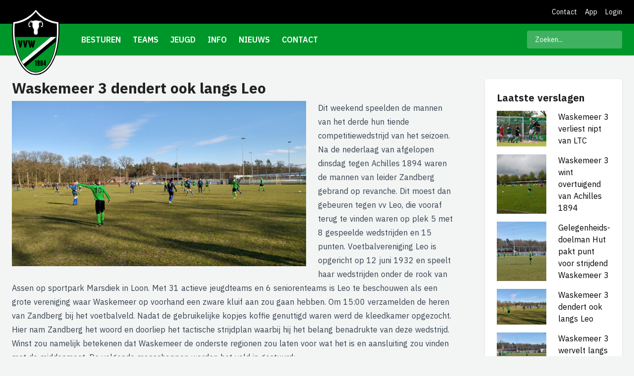

--- FILE ---
content_type: text/html; charset=UTF-8
request_url: https://vvwaskemeer.nl/waskemeer-3-dendert-ook-langs-leo
body_size: 7610
content:
<!DOCTYPE html>
<html lang="nl">
<head>
    <meta charset="utf-8">
    <meta name="viewport" content="width=device-width, initial-scale=1">
    <link rel="icon" type="image/png" href="/favicon32.png">

    <meta property="og:site_name" content="VV Waskemeer">
            <meta property="og:title" content="Waskemeer 3 dendert ook langs Leo"/>
            <meta property="og:image" itemprop="image" content="https://vvwaskemeer.ams3.digitaloceanspaces.com/3045/conversions/20180317_160445_HDR-thumb.jpg"/>
            <meta property="og:description" content="Dit weekend speelden de mannen van het derde hun tiende competitiewedstrijd van het seizoen. Na de nederlaag van afgelopen dinsdag tegen Achilles 1894 ware"/>
            <meta property="og:type" content="website"/>

    <title>Waskemeer 3 dendert ook langs Leo</title>
    <style>
        [x-cloak] {
            display: none;
        }
    </style>

    <script src="/livewire/livewire.min.js?id=df3a17f2"   data-csrf="d1po5EvEGXFzFWMQOMZYwS5vb9jxLJh4n4syQoFP" data-update-uri="/livewire/update" data-navigate-once="true"></script>
    <script data-navigate-once="true">window.livewireScriptConfig = {"csrf":"d1po5EvEGXFzFWMQOMZYwS5vb9jxLJh4n4syQoFP","uri":"\/livewire\/update","progressBar":"","nonce":""};</script>

    <link
        href="https://fonts.googleapis.com/css2?family=IBM+Plex+Sans:ital,wght@0,400;0,500;0,600;0,700;1,400&display=swap"
        rel="stylesheet">

    <script>
        window.userId = null;
    </script>
    <link rel="preload" as="style" href="https://vvwaskemeer.nl/build/assets/site-DzmDSZI0.css" /><link rel="modulepreload" href="https://vvwaskemeer.nl/build/assets/site-CTiGGUax.js" /><link rel="modulepreload" href="https://vvwaskemeer.nl/build/assets/messages-nsM9lTDB.js" /><link rel="stylesheet" href="https://vvwaskemeer.nl/build/assets/site-DzmDSZI0.css" data-navigate-track="reload" /><script type="module" src="https://vvwaskemeer.nl/build/assets/site-CTiGGUax.js" data-navigate-track="reload"></script>    <link rel="stylesheet" href="/flux/flux.css?id=da3247ce">
<script>
    let appearance = window.localStorage.getItem('flux.appearance') || 'system'

    if (appearance === 'system') {
        appearance = window.matchMedia('(prefers-color-scheme: dark)').matches ? 'dark' : 'light'
    }

    appearance === 'dark' ? document.documentElement.classList.add('dark') : document.documentElement.classList.remove('dark')
</script>

    <!-- Google Tag Manager -->
    <script>(function(w,d,s,l,i){w[l]=w[l]||[];w[l].push({'gtm.start':
    new Date().getTime(),event:'gtm.js'});var f=d.getElementsByTagName(s)[0],
    j=d.createElement(s),dl=l!='dataLayer'?'&l='+l:'';j.async=true;j.src=
    'https://www.googletagmanager.com/gtm.js?id='+i+dl;f.parentNode.insertBefore(j,f);
    })(window,document,'script','dataLayer','GTM-M8J6VDD');</script>
    <!-- End Google Tag Manager -->



</head>
<body x-data="site()" class="bg-gray-50">
<div class="relative z-10 text-white bg-black min-h-12 shadow">

    <div class="absolute w-full md:hidden">
        <div class="flex justify-between h-12">
            <div class="w-16">
                <a href="javascript:void(0)" class="block p-4 mt-4" @click="showMenu()">
                    <svg xmlns="http://www.w3.org/2000/svg" viewBox="0 0 448 512" class="w-6 text-white" fill="currentColor"><path d="M436 124H12c-6.627 0-12-5.373-12-12V80c0-6.627 5.373-12 12-12h424c6.627 0 12 5.373 12 12v32c0 6.627-5.373 12-12 12zm0 160H12c-6.627 0-12-5.373-12-12v-32c0-6.627 5.373-12 12-12h424c6.627 0 12 5.373 12 12v32c0 6.627-5.373 12-12 12zm0 160H12c-6.627 0-12-5.373-12-12v-32c0-6.627 5.373-12 12-12h424c6.627 0 12 5.373 12 12v32c0 6.627-5.373 12-12 12z"/></svg>                </a>
            </div>
            <div class="w-24">
                <a href="/" class="z-40 logo">
                    <img src="/img/logo.svg">
                </a>
            </div>
            <div class="w-16 text-right">
            </div>
        </div>
    </div>

    <div class="relative z-40 h-4 md:hidden">


    </div>

    <div class="container relative hidden h-12 md:block">

        <div class="flex items-center justify-end h-12 text-sm">
            
            <a class="block ml-4 hover:underline hover:text-green-400" href="/contact">Contact</a>
            <a class="block ml-4 hover:underline hover:text-green-400" href="/app" target="_blank">App</a>
            <a class="block ml-4 hover:underline hover:text-green-400" href="/nova" target="_blank">Login</a>
        </div>
    </div>
</div>

<div class="h-16 bg-green-500 shadow md:sticky top-[-1px] z-40 menu-outer">
    <div class="container items-center hidden h-16 md:flex">
        <div class="absolute w-24 mt-1 hover:scale-110 logo transition-all">
            <a href="/"><img src="/img/logo.svg"></a>
        </div>


        <div class="flex h-full ml-32 menu transition-all">
                            <a class="flex items-center h-full px-3 font-semibold text-white uppercase hover:bg-black"
                   href="/besturen"
                   @mouseenter="showMenu(1)"
                   @mouseleave="hideMenu()"
                >Besturen</a>
                            <a class="flex items-center h-full px-3 font-semibold text-white uppercase hover:bg-black"
                   href="/teams"
                   @mouseenter="showMenu(2)"
                   @mouseleave="hideMenu()"
                >Teams</a>
                            <a class="flex items-center h-full px-3 font-semibold text-white uppercase hover:bg-black"
                   href="/jeugd"
                   @mouseenter="showMenu(53)"
                   @mouseleave="hideMenu()"
                >Jeugd</a>
                            <a class="flex items-center h-full px-3 font-semibold text-white uppercase hover:bg-black"
                   href="/info"
                   @mouseenter="showMenu(3)"
                   @mouseleave="hideMenu()"
                >Info</a>
                            <a class="flex items-center h-full px-3 font-semibold text-white uppercase hover:bg-black"
                   href="https://vvwaskemeer.nl/nieuws"
                   @mouseenter="showMenu(58)"
                   @mouseleave="hideMenu()"
                >Nieuws</a>
                            <a class="flex items-center h-full px-3 font-semibold text-white uppercase hover:bg-black"
                   href="/contact"
                   @mouseenter="showMenu(4)"
                   @mouseleave="hideMenu()"
                >Contact</a>
                    </div>

        <div class="w-48 px-4 py-2 ml-auto text-sm text-white bg-white bg-opacity-25 rounded">
            Zoeken...
        </div>
    </div>
</div>

<div
    class="absolute z-30 hidden w-full p-6 text-white origin-top bg-black/80 min-h-64 bg-gray md:block submenu shadow-lg"
    x-show="menuVisible"
    @mouseenter="showMenu()"
    @mouseleave="hideMenu()"
    x-cloak
>
    <div class="container">
                    <div class="flex" x-show="currentMenu === 1">
                                    <div class="w-1/4">
                        <a class="block mb-1 text-xl text-gray-500 hover:underline"
                           href="/hoofdbestuur">Hoofdbestuur</a>

                                            </div>
                                    <div class="w-1/4">
                        <a class="block mb-1 text-xl text-gray-500 hover:underline"
                           href="">Commissies</a>

                                                    <a class="block py-1 text-sm hover:underline"
                               href="/accommodatiecommissie">Accommodatiecommissie</a>
                                                    <a class="block py-1 text-sm hover:underline"
                               href="/sponsorcommissie">Sponsorcommissie</a>
                                            </div>
                                    <div class="w-1/4">
                        <a class="block mb-1 text-xl text-gray-500 hover:underline"
                           href="/jeugdbestuur">Jeugdbestuur</a>

                                            </div>
                            </div>
                    <div class="flex" x-show="currentMenu === 2">
                                    <div class="w-1/4">
                        <a class="block mb-1 text-xl text-gray-500 hover:underline"
                           href="">Senioren</a>

                                                    <a class="block py-1 text-sm hover:underline"
                               href="/teams/255/waskemeer-1/">Waskemeer 1</a>
                                                    <a class="block py-1 text-sm hover:underline"
                               href="/teams/256/waskemeer-2/">Waskemeer 2</a>
                                                    <a class="block py-1 text-sm hover:underline"
                               href="/teams/257/waskemeer-3/">Waskemeer 3</a>
                                                    <a class="block py-1 text-sm hover:underline"
                               href="/teams/258/waskemeer-4/">Waskemeer 4</a>
                                                    <a class="block py-1 text-sm hover:underline"
                               href="/teams/259/waskemeer-5/">Waskemeer 5</a>
                                                    <a class="block py-1 text-sm hover:underline"
                               href="/teams/260/waskemeer-6/">Waskemeer 6</a>
                                                    <a class="block py-1 text-sm hover:underline"
                               href="/teams/265/waskemeer-45-plus/">Waskemeer 45+</a>
                                            </div>
                                    <div class="w-1/4">
                        <a class="block mb-1 text-xl text-gray-500 hover:underline"
                           href="">Junioren</a>

                                                    <a class="block py-1 text-sm hover:underline"
                               href="/teams/261/waskemeer-jo-17/">Waskemeer JO-17</a>
                                                    <a class="block py-1 text-sm hover:underline"
                               href="/teams/262/waskemeer-jo-14/">Waskemeer JO-14</a>
                                            </div>
                                    <div class="w-1/4">
                        <a class="block mb-1 text-xl text-gray-500 hover:underline"
                           href="">Pupillen</a>

                                                    <a class="block py-1 text-sm hover:underline"
                               href="/teams/263/waskemeer-jo-12/">Waskemeer JO-12</a>
                                                    <a class="block py-1 text-sm hover:underline"
                               href="/teams/264/waskemeer-jo-11/">Waskemeer JO-11</a>
                                                    <a class="block py-1 text-sm hover:underline"
                               href="/teams/268/waskemeer-jo-9/">Waskemeer JO-9</a>
                                            </div>
                                    <div class="w-1/4">
                        <a class="block mb-1 text-xl text-gray-500 hover:underline"
                           href="">Dames</a>

                                                    <a class="block py-1 text-sm hover:underline"
                               href="/teams/266/waskemeer-vrouwen-1/">Waskemeer Vrouwen 1</a>
                                                    <a class="block py-1 text-sm hover:underline"
                               href="/teams/267/waskemeer-vrouwen-2/">Waskemeer Vrouwen 2 (vr)</a>
                                            </div>
                            </div>
                    <div class="flex" x-show="currentMenu === 53">
                                    <div class="w-1/4">
                        <a class="block mb-1 text-xl text-gray-500 hover:underline"
                           href="/jeugdtoernooi">Jeugdtoernooi</a>

                                            </div>
                            </div>
                    <div class="flex" x-show="currentMenu === 3">
                                    <div class="w-1/4">
                        <a class="block mb-1 text-xl text-gray-500 hover:underline"
                           href="">Algemeen</a>

                                                    <a class="block py-1 text-sm hover:underline"
                               href="/trainingstijden">Trainingstijden</a>
                                                    <a class="block py-1 text-sm hover:underline"
                               href="/aanmelden">Aanmelden</a>
                                                    <a class="block py-1 text-sm hover:underline"
                               href="/programma">Programma</a>
                                            </div>
                                    <div class="w-1/4">
                        <a class="block mb-1 text-xl text-gray-500 hover:underline"
                           href="">Kantine</a>

                                                    <a class="block py-1 text-sm hover:underline"
                               href="/bardiensten">Bardiensten</a>
                                                    <a class="block py-1 text-sm hover:underline"
                               href="/dorpshuis">Dorpshuis</a>
                                            </div>
                                    <div class="w-1/4">
                        <a class="block mb-1 text-xl text-gray-500 hover:underline"
                           href="/nieuws">Nieuwsarchief</a>

                                            </div>
                            </div>
                    <div class="flex" x-show="currentMenu === 58">
                            </div>
                    <div class="flex" x-show="currentMenu === 4">
                                    <div class="w-1/4">
                        <a class="block mb-1 text-xl text-gray-500 hover:underline"
                           href="">Contactgegevens</a>

                                                    <a class="block py-1 text-sm hover:underline"
                               href="/besturen-commissies">Besturen &amp; commissies</a>
                                                    <a class="block py-1 text-sm hover:underline"
                               href="/leiders-trainers">Leiders &amp; trainers</a>
                                            </div>
                                    <div class="w-1/4">
                        <a class="block mb-1 text-xl text-gray-500 hover:underline"
                           href="/contact">Contact</a>

                                            </div>
                            </div>
        
    </div>
</div>


<div class="fixed inset-0 z-40 w-full text-white origin-top bg-black md:hidden opacity-90 overflow-y-auto"
     x-show="menuVisible"
     x-cloak
>
    <a href="javascript:void(0)" class="block p-4 mt-4" @click="hideMenu()">
        <svg xmlns="http://www.w3.org/2000/svg" viewBox="0 0 320 512" class="w-6 text-white" fill="currentColor"><path d="M207.6 256l107.72-107.72c6.23-6.23 6.23-16.34 0-22.58l-25.03-25.03c-6.23-6.23-16.34-6.23-22.58 0L160 208.4 52.28 100.68c-6.23-6.23-16.34-6.23-22.58 0L4.68 125.7c-6.23 6.23-6.23 16.34 0 22.58L112.4 256 4.68 363.72c-6.23 6.23-6.23 16.34 0 22.58l25.03 25.03c6.23 6.23 16.34 6.23 22.58 0L160 303.6l107.72 107.72c6.23 6.23 16.34 6.23 22.58 0l25.03-25.03c6.23-6.23 6.23-16.34 0-22.58L207.6 256z"/></svg>    </a>

            <a class="block px-6 py-3 text-lg" href="/nieuws">Nieuws</a>
            <a class="block px-6 py-3 text-lg" href="/">Home</a>
            <a class="block px-6 py-3 text-lg" href="/teams">Teams</a>
            <a class="block px-6 py-3 text-lg" href="/trainingstijden">Trainingstijden</a>
            <a class="block px-6 py-3 text-lg" href="/programma">Programma</a>
            <a class="block px-6 py-3 text-lg" href="/bardiensten">Bardiensten</a>
            <a class="block px-6 py-3 text-lg" href="/jeugd">Jeugd</a>
            <a class="block px-6 py-3 text-lg" href="/jeugdtoernooi">Jeugdtoernnoi</a>
            <a class="block px-6 py-3 text-lg" href="/contact">Contact</a>
            <a class="block px-6 py-3 text-lg" href="/nova">Inloggen</a>
            <a class="block px-6 py-3 text-lg" href="/app">App</a>
    
</div>


<div class="container my-8 md:my-12 min-h-screen">
    <div class="md:flex">
        <div class="mb-8 md:w-9/12">

            
            <h1 class="mb-2 text-2xl font-bold leading-tight xl:text-3xl">
    Waskemeer 3 dendert ook langs Leo
</h1>

            <div class="max-w-full prose">

                                    <img src="https://vvwaskemeer.ams3.digitaloceanspaces.com/3045/conversions/20180317_160445_HDR-large.jpg" alt="Waskemeer 3 dendert ook langs Leo"
                         class="w-full mb-6 md:w-2/3 inline-block md:float-left md:mr-6">
                
                Dit weekend speelden de mannen van het derde hun tiende competitiewedstrijd van het seizoen. Na de nederlaag van afgelopen dinsdag tegen Achilles 1894 waren de mannen van leider Zandberg gebrand op revanche. Dit moest dan gebeuren tegen vv Leo, die vooraf terug te vinden waren op plek 5 met 8 gespeelde wedstrijden en 15 punten. Voetbalvereniging Leo is opgericht op 12 juni 1932 en speelt haar wedstrijden onder de rook van Assen op sportpark Marsdiek in Loon. Met 31 actieve jeugdteams en 6 seniorenteams is Leo te beschouwen als een grote vereniging waar Waskemeer op voorhand een zware kluif aan zou gaan hebben.

Om 15:00 verzamelden de heren van Zandberg bij het voetbalveld. Nadat de gebruikelijke kopjes koffie genuttigd waren werd de kleedkamer opgezocht. Hier nam Zandberg het woord en doorliep het tactische strijdplan waarbij hij het belang benadrukte van deze wedstrijd. Winst zou namelijk betekenen dat Waskemeer de onderste regionen zou laten voor wat het is en aansluiting zou vinden met de middenmoot. De volgende manschappen werden het veld in gestuurd:
<p style="text-align: center;"><em>Willem Hut</em>
<em>Jacco Uithoff / Jenno de Boer / Robin Veenhuizen / Tjado Rinzema</em>
<em>Klaas van der Veen / Sander Visser / Romke Bouma / Remco Melles </em>
<em>Robert Zandberg / Hendrik Haaisma</em></p>
<p style="text-align: center;"><em>Wissels: Tomar Peeters, Ruben Visser en Jarno Haaisma</em></p>
Om stipt 16:00 floot scheidsrechter Bert Beijert de wedstrijd in gang. Waskemeer nam gelijk het initiatief en zette de gasten onder druk. Leo wist zich hier geen raad mee en het 1ste doelpunt hing in de lucht. Na +/- 20 minuten was het zover. Een schitterende combinatie tussen Hendrik Haaisma en Romke Bouma werd door laatstgenoemde op waarde geschat, waarna deze de keeper passeerde. Ook na dit doelpunt bleef Waskemeer de bovenliggende partij. A-junior Sander Visser speelde de wedstrijd van z’n leven en domineerde het middenveld. Het moge dan ook geen verassing zijn dat hij aan de basis stond van de 2-0 voor Waskemeer. In de dertigste minuut stuurde hij Robert Zandberg, die de gehele eerste helft voor enorm veel dreiging zorgde, de diepte in. Zandberg maakte hierbij optimaal gebruik van z’n snelheid en trok een sprint vanaf het middenveld, waarmee hij de verdediging van Leo het nakijken gaf. Als een ware goalgetter schoot hij daarna de bal in de korte hoek langs de kansloze keeper en nam hierdoor zoals zo vaak zijn team op sleeptouw. Een zeer verdiend applaus van het aanwezige publiek volgde. Verdedigend gaf Waskemeer weinig weg, waarbij vooral het optreden van de uitstekend spelende captain Jenno de Boer het vermelden waard is. Toch kon niet voorkomen worden dat Leo vlak voor de rust iets terug deed. Een schot van afstand was Willem Hut te machtig. Tijdens de thee nam Zandberg de tactiek nogmaals door en voerde wat positionele wisselingen door. Tomar Peeters, Ruben Visser en Jarno Haaisma werden ingebracht voor de moegestreden Robert Zandberg, Remco Melles en Sander Visser. Leo begon sterk aan de tweede helft en voerde de druk op. Echter stond het verdedigend als een huis en de ballen die op goal geschoten werden waren een prooi voor Willem Hut, die keepte als in zijn jonge jaren. Toch moest Waskemeer in de 75ste minuut de 2-2 incasseren, waarbij de spits van Leo scoorde uit buitenspelpositie. Waskemeer liet de koppen niet hangen en bleef geconcentreerd aanvallen. Leider Zandberg bleef z’n manschappen vanaf de zijkant fanatiek coachen. Dit betaalde zich uiteindelijk uit in de 3-2! Een corner van Jacco werd door Klaas van der Veen verlengd op de vrijstaande Ruben Visser. Deze schoot de bal loeihard langs de verbouwereerde keeper tegen de touwen! Een gouden wissel dus van Robert Zandberg, die vandaag wederom liet zien een getalenteerd leider te zijn. De laatste minuten werden door Jenno de Boer en kornuiten professioneel uitgespeeld, waardoor de overwinning een feit was!

Door deze driepunter haakt Waskemeer aan bij de middenmoot. De statistieken van de laatste wedstrijden, vijf gespeelde wedstrijden met 12 punten, zijn veelbelovend voor het slot van de competitie. Het is dat er in deze competitie geen periodekampioenschappen te verdelen zijn, anders had de PK kar al voorgereden kunnen worden! Volgende week speelt Waskemeer de derby tegen De Griffioen op het eigen sportpark ’t Ald Leger (aanvang 13:00). Dan zal blijken of ook de gasten uit Oosterwolde aan de zegekar gebonden kan worden. Het vertrouwen daarin is in ieder geval groot bij Robert Zandberg en zijn manschappen!

<em>De foto is gemaakt tijdens het uitduel tegen ACV, die onlangs in een 4-2 overwinning eindigde.</em>
            </div>

            <div class="grid grid-cols-2 gap-4 mt-8 md:grid-cols-4">
                            </div>

            
            
        </div>

        <div class="flex-1 mb-8 md:ml-8 xl:ml-16">
                            <div>
    
            <div class="bg-white shadow rounded mb-6">

            <div class="px-4 pt-3 pb-3 text-xl font-bold md:pt-6 md:px-6">Laatste verslagen</div>
    
    
        <div class="px-4 pb-3 md:pb-4 md:px-6 ">
            <div class="flex mb-4">
                    <div class="mr-4 md:mr-6 w-100">
                                                    <a href="/waskemeer-3-verliest-nipt-van-ltc">
                                <img src="https://vvwaskemeer.ams3.digitaloceanspaces.com/3273/conversions/GF1A0987-thumb.jpg" alt="Waskemeer 3 verliest nipt van LTC" class="object-cover w-full h-full">
                            </a>
                                            </div>
                    <div class="flex-1">
                        <a href="/waskemeer-3-verliest-nipt-van-ltc" class="text-black hover:underline">
                            Waskemeer 3 verliest nipt van LTC
                        </a>
                    </div>
                </div>
                            <div class="flex mb-4">
                    <div class="mr-4 md:mr-6 w-100">
                                                    <a href="/waskemeer-3-wint-overtuigend-van-achilles-1894">
                                <img src="https://vvwaskemeer.ams3.digitaloceanspaces.com/3238/conversions/20180428_171318-thumb.jpg" alt="Waskemeer 3 wint overtuigend van Achilles 1894" class="object-cover w-full h-full">
                            </a>
                                            </div>
                    <div class="flex-1">
                        <a href="/waskemeer-3-wint-overtuigend-van-achilles-1894" class="text-black hover:underline">
                            Waskemeer 3 wint overtuigend van Achilles 1894
                        </a>
                    </div>
                </div>
                            <div class="flex mb-4">
                    <div class="mr-4 md:mr-6 w-100">
                                                    <a href="/gelegenheids-doelman-hut-pakt-punt-voor-strijdend-waskemeer-3">
                                <img src="https://vvwaskemeer.ams3.digitaloceanspaces.com/3152/conversions/IMG-20180317-WA0011-thumb.jpg" alt="Gelegenheids-doelman Hut pakt punt voor strijdend Waskemeer 3" class="object-cover w-full h-full">
                            </a>
                                            </div>
                    <div class="flex-1">
                        <a href="/gelegenheids-doelman-hut-pakt-punt-voor-strijdend-waskemeer-3" class="text-black hover:underline">
                            Gelegenheids-doelman Hut pakt punt voor strijdend Waskemeer 3
                        </a>
                    </div>
                </div>
                            <div class="flex mb-4">
                    <div class="mr-4 md:mr-6 w-100">
                                                    <a href="/waskemeer-3-dendert-ook-langs-leo">
                                <img src="https://vvwaskemeer.ams3.digitaloceanspaces.com/3045/conversions/20180317_160445_HDR-thumb.jpg" alt="Waskemeer 3 dendert ook langs Leo" class="object-cover w-full h-full">
                            </a>
                                            </div>
                    <div class="flex-1">
                        <a href="/waskemeer-3-dendert-ook-langs-leo" class="text-black hover:underline">
                            Waskemeer 3 dendert ook langs Leo
                        </a>
                    </div>
                </div>
                            <div class="flex mb-4">
                    <div class="mr-4 md:mr-6 w-100">
                                                    <a href="/waskemeer-3-wervelt-langs-acv">
                                <img src="https://vvwaskemeer.ams3.digitaloceanspaces.com/2963/conversions/IMG-20180317-WA0011-thumb.jpg" alt="Waskemeer 3 wervelt langs ACV" class="object-cover w-full h-full">
                            </a>
                                            </div>
                    <div class="flex-1">
                        <a href="/waskemeer-3-wervelt-langs-acv" class="text-black hover:underline">
                            Waskemeer 3 wervelt langs ACV
                        </a>
                    </div>
                </div>
        </div>

    
</div>
    
    
    
            <div class="bg-white shadow rounded mb-6">

            <div class="px-4 pt-3 pb-3 text-xl font-bold md:pt-6 md:px-6">Stand</div>
    
    
        <div class="px-4 pb-3 md:pb-4 md:px-6 ">
            <table class="table">
                                    <tr class="">
                        <td>1</td>
                        <td><img src="https://vvwaskemeer.ams3.digitaloceanspaces.com/clubs/boerakker.png" onerror="this.src='/img/unknown.png'" class="h-5"/></td>
                        <td>Boerakker 2</td>
                        <td>0</td>
                        <td>0</td>
                    </tr>
                                    <tr class="">
                        <td>2</td>
                        <td><img src="https://vvwaskemeer.ams3.digitaloceanspaces.com/clubs/donkerbroek.png" onerror="this.src='/img/unknown.png'" class="h-5"/></td>
                        <td>Donkerbroek 2</td>
                        <td>0</td>
                        <td>0</td>
                    </tr>
                                    <tr class="">
                        <td>3</td>
                        <td><img src="https://vvwaskemeer.ams3.digitaloceanspaces.com/clubs/drachtster-boys.png" onerror="this.src='/img/unknown.png'" class="h-5"/></td>
                        <td>Drachtster Boys 8</td>
                        <td>0</td>
                        <td>0</td>
                    </tr>
                                    <tr class="">
                        <td>4</td>
                        <td><img src="https://vvwaskemeer.ams3.digitaloceanspaces.com/clubs/grijpskerk.png" onerror="this.src='/img/unknown.png'" class="h-5"/></td>
                        <td>Grijpskerk 3</td>
                        <td>0</td>
                        <td>0</td>
                    </tr>
                                    <tr class="">
                        <td>5</td>
                        <td><img src="https://vvwaskemeer.ams3.digitaloceanspaces.com/clubs/grootegast-fc.png" onerror="this.src='/img/unknown.png'" class="h-5"/></td>
                        <td>Grootegast Fc. 3</td>
                        <td>0</td>
                        <td>0</td>
                    </tr>
                                    <tr class="">
                        <td>6</td>
                        <td><img src="https://vvwaskemeer.ams3.digitaloceanspaces.com/clubs/marum.png" onerror="this.src='/img/unknown.png'" class="h-5"/></td>
                        <td>Marum 4</td>
                        <td>0</td>
                        <td>0</td>
                    </tr>
                                    <tr class="">
                        <td>7</td>
                        <td><img src="https://vvwaskemeer.ams3.digitaloceanspaces.com/clubs/onr.png" onerror="this.src='/img/unknown.png'" class="h-5"/></td>
                        <td>ONR 4</td>
                        <td>0</td>
                        <td>0</td>
                    </tr>
                                    <tr class="">
                        <td>8</td>
                        <td><img src="https://vvwaskemeer.ams3.digitaloceanspaces.com/clubs/opende.png" onerror="this.src='/img/unknown.png'" class="h-5"/></td>
                        <td>Opende 3</td>
                        <td>0</td>
                        <td>0</td>
                    </tr>
                                    <tr class="">
                        <td>9</td>
                        <td><img src="https://vvwaskemeer.ams3.digitaloceanspaces.com/clubs/rwf.png" onerror="this.src='/img/unknown.png'" class="h-5"/></td>
                        <td>RWF 3</td>
                        <td>0</td>
                        <td>0</td>
                    </tr>
                                    <tr class="">
                        <td>10</td>
                        <td><img src="https://vvwaskemeer.ams3.digitaloceanspaces.com/clubs/sv-haulerwijk.png" onerror="this.src='/img/unknown.png'" class="h-5"/></td>
                        <td>S.V. Haulerwijk 2</td>
                        <td>0</td>
                        <td>0</td>
                    </tr>
                                    <tr class="font-bold text-green-600">
                        <td>11</td>
                        <td><img src="https://vvwaskemeer.ams3.digitaloceanspaces.com/clubs/waskemeer.png" onerror="this.src='/img/unknown.png'" class="h-5"/></td>
                        <td>Waskemeer 3</td>
                        <td>0</td>
                        <td>0</td>
                    </tr>
                                    <tr class="">
                        <td>12</td>
                        <td><img src="https://vvwaskemeer.ams3.digitaloceanspaces.com/clubs/zuidhorn.png" onerror="this.src='/img/unknown.png'" class="h-5"/></td>
                        <td>Zuidhorn 3</td>
                        <td>0</td>
                        <td>0</td>
                    </tr>
                            </table>
        </div>

    
</div>
    


    
    
</div>
                    </div>
    </div>
</div>

<div class="py-6 text-white bg-gray-900 relative z-10">
    <div class="container">
        <div class="flex items-center justify-between">
            <div>
                <a class="inline-block px-4 py-2 text-white bg-green-500 rounded hover:bg-green-400" href="/aanmelden">
    <svg xmlns="http://www.w3.org/2000/svg" viewBox="0 0 256 512" class="h-4 mr-1 -mt-1" fill="currentColor"><path d="M24.707 38.101L4.908 57.899c-4.686 4.686-4.686 12.284 0 16.971L185.607 256 4.908 437.13c-4.686 4.686-4.686 12.284 0 16.971L24.707 473.9c4.686 4.686 12.284 4.686 16.971 0l209.414-209.414c4.686-4.686 4.686-12.284 0-16.971L41.678 38.101c-4.687-4.687-12.285-4.687-16.971 0z"/></svg>                    Lid worden
</a>
            </div>

            <div>
                <a href="mailto:info@vvwaskemeer.nl">
                    <svg xmlns="http://www.w3.org/2000/svg" viewBox="0 0 512 512" class="h-6 ml-3 text-gray-300 hover:text-white" fill="currentColor"><path d="M464 64H48C21.49 64 0 85.49 0 112v288c0 26.51 21.49 48 48 48h416c26.51 0 48-21.49 48-48V112c0-26.51-21.49-48-48-48zm0 48v40.805c-22.422 18.259-58.168 46.651-134.587 106.49-16.841 13.247-50.201 45.072-73.413 44.701-23.208.375-56.579-31.459-73.413-44.701C106.18 199.465 70.425 171.067 48 152.805V112h416zM48 400V214.398c22.914 18.251 55.409 43.862 104.938 82.646 21.857 17.205 60.134 55.186 103.062 54.955 42.717.231 80.509-37.199 103.053-54.947 49.528-38.783 82.032-64.401 104.947-82.653V400H48z"/></svg>                </a>
                <a href="https://instagram.com/vvwaskemeer">
                    <svg xmlns="http://www.w3.org/2000/svg" viewBox="0 0 448 512" class="h-6 ml-3 text-gray-300 hover:text-white" fill="currentColor"><path d="M224.1 141c-63.6 0-114.9 51.3-114.9 114.9s51.3 114.9 114.9 114.9S339 319.5 339 255.9 287.7 141 224.1 141zm0 189.6c-41.1 0-74.7-33.5-74.7-74.7s33.5-74.7 74.7-74.7 74.7 33.5 74.7 74.7-33.6 74.7-74.7 74.7zm146.4-194.3c0 14.9-12 26.8-26.8 26.8-14.9 0-26.8-12-26.8-26.8s12-26.8 26.8-26.8 26.8 12 26.8 26.8zm76.1 27.2c-1.7-35.9-9.9-67.7-36.2-93.9-26.2-26.2-58-34.4-93.9-36.2-37-2.1-147.9-2.1-184.9 0-35.8 1.7-67.6 9.9-93.9 36.1s-34.4 58-36.2 93.9c-2.1 37-2.1 147.9 0 184.9 1.7 35.9 9.9 67.7 36.2 93.9s58 34.4 93.9 36.2c37 2.1 147.9 2.1 184.9 0 35.9-1.7 67.7-9.9 93.9-36.2 26.2-26.2 34.4-58 36.2-93.9 2.1-37 2.1-147.8 0-184.8zM398.8 388c-7.8 19.6-22.9 34.7-42.6 42.6-29.5 11.7-99.5 9-132.1 9s-102.7 2.6-132.1-9c-19.6-7.8-34.7-22.9-42.6-42.6-11.7-29.5-9-99.5-9-132.1s-2.6-102.7 9-132.1c7.8-19.6 22.9-34.7 42.6-42.6 29.5-11.7 99.5-9 132.1-9s102.7-2.6 132.1 9c19.6 7.8 34.7 22.9 42.6 42.6 11.7 29.5 9 99.5 9 132.1s2.7 102.7-9 132.1z"/></svg>                </a>
                <a href="https://facebook.com/vvwaskemeer">
                    <svg xmlns="http://www.w3.org/2000/svg" viewBox="0 0 512 512" class="h-6 ml-3 text-gray-300 hover:text-white" fill="currentColor"><path d="M504 256C504 119 393 8 256 8S8 119 8 256c0 123.78 90.69 226.38 209.25 245V327.69h-63V256h63v-54.64c0-62.15 37-96.48 93.67-96.48 27.14 0 55.52 4.84 55.52 4.84v61h-31.28c-30.8 0-40.41 19.12-40.41 38.73V256h68.78l-11 71.69h-57.78V501C413.31 482.38 504 379.78 504 256z"/></svg>                </a>
            </div>
        </div>
    </div>
</div>
<div class="py-4 text-sm text-center text-white bg-black border-t border-gray-700 relative z-10">
    <div class="container">
        <div class="justify-between md:flex ">
            <div class="mb-4 md:mb-0">
                <span class="hidden md-block">&copy; 2026</span>
                vv Waskemeer - De club waar iedereen welkom is!
            </div>

            <div>
                <a href="/contact">Contact</a> &nbsp;
                <a href="/trainingstijden">Traininstijden</a> &nbsp;
                <a href="/programma">Programma</a> &nbsp;
                <a href="/privacy">Privacy</a>
            </div>
        </div>
    </div>
</div>
<script src="/flux/flux.min.js?id=0ecd1d57" data-navigate-once></script>

</body>
</html>


--- FILE ---
content_type: text/css
request_url: https://vvwaskemeer.nl/build/assets/site-DzmDSZI0.css
body_size: 23344
content:
*,:before,:after{box-sizing:border-box;border-width:0;border-style:solid;border-color:#eee}:before,:after{--tw-content: ""}html,:host{line-height:1.5;-webkit-text-size-adjust:100%;-moz-tab-size:4;-o-tab-size:4;tab-size:4;font-family:IBM Plex Sans,sans-serif;font-feature-settings:normal;font-variation-settings:normal;-webkit-tap-highlight-color:transparent}body{margin:0;line-height:inherit}hr{height:0;color:inherit;border-top-width:1px}abbr:where([title]){-webkit-text-decoration:underline dotted;text-decoration:underline dotted}h1,h2,h3,h4,h5,h6{font-size:inherit;font-weight:inherit}a{color:inherit;text-decoration:inherit}b,strong{font-weight:bolder}code,kbd,samp,pre{font-family:ui-monospace,SFMono-Regular,Menlo,Monaco,Consolas,Liberation Mono,Courier New,monospace;font-feature-settings:normal;font-variation-settings:normal;font-size:1em}small{font-size:80%}sub,sup{font-size:75%;line-height:0;position:relative;vertical-align:baseline}sub{bottom:-.25em}sup{top:-.5em}table{text-indent:0;border-color:inherit;border-collapse:collapse}button,input,optgroup,select,textarea{font-family:inherit;font-feature-settings:inherit;font-variation-settings:inherit;font-size:100%;font-weight:inherit;line-height:inherit;letter-spacing:inherit;color:inherit;margin:0;padding:0}button,select{text-transform:none}button,input:where([type=button]),input:where([type=reset]),input:where([type=submit]){-webkit-appearance:button;background-color:transparent;background-image:none}:-moz-focusring{outline:auto}:-moz-ui-invalid{box-shadow:none}progress{vertical-align:baseline}::-webkit-inner-spin-button,::-webkit-outer-spin-button{height:auto}[type=search]{-webkit-appearance:textfield;outline-offset:-2px}::-webkit-search-decoration{-webkit-appearance:none}::-webkit-file-upload-button{-webkit-appearance:button;font:inherit}summary{display:list-item}blockquote,dl,dd,h1,h2,h3,h4,h5,h6,hr,figure,p,pre{margin:0}fieldset{margin:0;padding:0}legend{padding:0}ol,ul,menu{list-style:none;margin:0;padding:0}dialog{padding:0}textarea{resize:vertical}input::-moz-placeholder,textarea::-moz-placeholder{opacity:1;color:#bdbdbd}input::placeholder,textarea::placeholder{opacity:1;color:#bdbdbd}button,[role=button]{cursor:pointer}:disabled{cursor:default}img,svg,video,canvas,audio,iframe,embed,object{display:block;vertical-align:middle}img,video{max-width:100%;height:auto}[hidden]{display:none}[type=text],input:where(:not([type])),[type=email],[type=url],[type=password],[type=number],[type=date],[type=datetime-local],[type=month],[type=search],[type=tel],[type=time],[type=week],[multiple],textarea,select{-webkit-appearance:none;-moz-appearance:none;appearance:none;background-color:#fff;border-color:#9e9e9e;border-width:1px;border-radius:0;padding:.5rem .75rem;font-size:1rem;line-height:1.5rem;--tw-shadow: 0 0 #0000}[type=text]:focus,input:where(:not([type])):focus,[type=email]:focus,[type=url]:focus,[type=password]:focus,[type=number]:focus,[type=date]:focus,[type=datetime-local]:focus,[type=month]:focus,[type=search]:focus,[type=tel]:focus,[type=time]:focus,[type=week]:focus,[multiple]:focus,textarea:focus,select:focus{outline:2px solid transparent;outline-offset:2px;--tw-ring-inset: var(--tw-empty, );--tw-ring-offset-width: 0px;--tw-ring-offset-color: #fff;--tw-ring-color: #2563eb;--tw-ring-offset-shadow: var(--tw-ring-inset) 0 0 0 var(--tw-ring-offset-width) var(--tw-ring-offset-color);--tw-ring-shadow: var(--tw-ring-inset) 0 0 0 calc(1px + var(--tw-ring-offset-width)) var(--tw-ring-color);box-shadow:var(--tw-ring-offset-shadow),var(--tw-ring-shadow),var(--tw-shadow);border-color:#2563eb}input::-moz-placeholder,textarea::-moz-placeholder{color:#9e9e9e;opacity:1}input::placeholder,textarea::placeholder{color:#9e9e9e;opacity:1}::-webkit-datetime-edit-fields-wrapper{padding:0}::-webkit-date-and-time-value{min-height:1.5em;text-align:inherit}::-webkit-datetime-edit{display:inline-flex}::-webkit-datetime-edit,::-webkit-datetime-edit-year-field,::-webkit-datetime-edit-month-field,::-webkit-datetime-edit-day-field,::-webkit-datetime-edit-hour-field,::-webkit-datetime-edit-minute-field,::-webkit-datetime-edit-second-field,::-webkit-datetime-edit-millisecond-field,::-webkit-datetime-edit-meridiem-field{padding-top:0;padding-bottom:0}select{background-image:url("data:image/svg+xml,%3csvg xmlns='http://www.w3.org/2000/svg' fill='none' viewBox='0 0 20 20'%3e%3cpath stroke='%239e9e9e' stroke-linecap='round' stroke-linejoin='round' stroke-width='1.5' d='M6 8l4 4 4-4'/%3e%3c/svg%3e");background-position:right .5rem center;background-repeat:no-repeat;background-size:1.5em 1.5em;padding-right:2.5rem;-webkit-print-color-adjust:exact;print-color-adjust:exact}[multiple],[size]:where(select:not([size="1"])){background-image:initial;background-position:initial;background-repeat:unset;background-size:initial;padding-right:.75rem;-webkit-print-color-adjust:unset;print-color-adjust:unset}[type=checkbox],[type=radio]{-webkit-appearance:none;-moz-appearance:none;appearance:none;padding:0;-webkit-print-color-adjust:exact;print-color-adjust:exact;display:inline-block;vertical-align:middle;background-origin:border-box;-webkit-user-select:none;-moz-user-select:none;user-select:none;flex-shrink:0;height:1rem;width:1rem;color:#2563eb;background-color:#fff;border-color:#9e9e9e;border-width:1px;--tw-shadow: 0 0 #0000}[type=checkbox]{border-radius:0}[type=radio]{border-radius:100%}[type=checkbox]:focus,[type=radio]:focus{outline:2px solid transparent;outline-offset:2px;--tw-ring-inset: var(--tw-empty, );--tw-ring-offset-width: 2px;--tw-ring-offset-color: #fff;--tw-ring-color: #2563eb;--tw-ring-offset-shadow: var(--tw-ring-inset) 0 0 0 var(--tw-ring-offset-width) var(--tw-ring-offset-color);--tw-ring-shadow: var(--tw-ring-inset) 0 0 0 calc(2px + var(--tw-ring-offset-width)) var(--tw-ring-color);box-shadow:var(--tw-ring-offset-shadow),var(--tw-ring-shadow),var(--tw-shadow)}[type=checkbox]:checked,[type=radio]:checked{border-color:transparent;background-color:currentColor;background-size:100% 100%;background-position:center;background-repeat:no-repeat}[type=checkbox]:checked{background-image:url("data:image/svg+xml,%3csvg viewBox='0 0 16 16' fill='white' xmlns='http://www.w3.org/2000/svg'%3e%3cpath d='M12.207 4.793a1 1 0 010 1.414l-5 5a1 1 0 01-1.414 0l-2-2a1 1 0 011.414-1.414L6.5 9.086l4.293-4.293a1 1 0 011.414 0z'/%3e%3c/svg%3e")}@media (forced-colors: active){[type=checkbox]:checked{-webkit-appearance:auto;-moz-appearance:auto;appearance:auto}}[type=radio]:checked{background-image:url("data:image/svg+xml,%3csvg viewBox='0 0 16 16' fill='white' xmlns='http://www.w3.org/2000/svg'%3e%3ccircle cx='8' cy='8' r='3'/%3e%3c/svg%3e")}@media (forced-colors: active){[type=radio]:checked{-webkit-appearance:auto;-moz-appearance:auto;appearance:auto}}[type=checkbox]:checked:hover,[type=checkbox]:checked:focus,[type=radio]:checked:hover,[type=radio]:checked:focus{border-color:transparent;background-color:currentColor}[type=checkbox]:indeterminate{background-image:url("data:image/svg+xml,%3csvg xmlns='http://www.w3.org/2000/svg' fill='none' viewBox='0 0 16 16'%3e%3cpath stroke='white' stroke-linecap='round' stroke-linejoin='round' stroke-width='2' d='M4 8h8'/%3e%3c/svg%3e");border-color:transparent;background-color:currentColor;background-size:100% 100%;background-position:center;background-repeat:no-repeat}@media (forced-colors: active){[type=checkbox]:indeterminate{-webkit-appearance:auto;-moz-appearance:auto;appearance:auto}}[type=checkbox]:indeterminate:hover,[type=checkbox]:indeterminate:focus{border-color:transparent;background-color:currentColor}[type=file]{background:unset;border-color:inherit;border-width:0;border-radius:0;padding:0;font-size:unset;line-height:inherit}[type=file]:focus{outline:1px solid ButtonText;outline:1px auto -webkit-focus-ring-color}*,:before,:after{--tw-border-spacing-x: 0;--tw-border-spacing-y: 0;--tw-translate-x: 0;--tw-translate-y: 0;--tw-rotate: 0;--tw-skew-x: 0;--tw-skew-y: 0;--tw-scale-x: 1;--tw-scale-y: 1;--tw-pan-x: ;--tw-pan-y: ;--tw-pinch-zoom: ;--tw-scroll-snap-strictness: proximity;--tw-gradient-from-position: ;--tw-gradient-via-position: ;--tw-gradient-to-position: ;--tw-ordinal: ;--tw-slashed-zero: ;--tw-numeric-figure: ;--tw-numeric-spacing: ;--tw-numeric-fraction: ;--tw-ring-inset: ;--tw-ring-offset-width: 0px;--tw-ring-offset-color: #fff;--tw-ring-color: rgb(59 130 246 / .5);--tw-ring-offset-shadow: 0 0 #0000;--tw-ring-shadow: 0 0 #0000;--tw-shadow: 0 0 #0000;--tw-shadow-colored: 0 0 #0000;--tw-blur: ;--tw-brightness: ;--tw-contrast: ;--tw-grayscale: ;--tw-hue-rotate: ;--tw-invert: ;--tw-saturate: ;--tw-sepia: ;--tw-drop-shadow: ;--tw-backdrop-blur: ;--tw-backdrop-brightness: ;--tw-backdrop-contrast: ;--tw-backdrop-grayscale: ;--tw-backdrop-hue-rotate: ;--tw-backdrop-invert: ;--tw-backdrop-opacity: ;--tw-backdrop-saturate: ;--tw-backdrop-sepia: ;--tw-contain-size: ;--tw-contain-layout: ;--tw-contain-paint: ;--tw-contain-style: }::backdrop{--tw-border-spacing-x: 0;--tw-border-spacing-y: 0;--tw-translate-x: 0;--tw-translate-y: 0;--tw-rotate: 0;--tw-skew-x: 0;--tw-skew-y: 0;--tw-scale-x: 1;--tw-scale-y: 1;--tw-pan-x: ;--tw-pan-y: ;--tw-pinch-zoom: ;--tw-scroll-snap-strictness: proximity;--tw-gradient-from-position: ;--tw-gradient-via-position: ;--tw-gradient-to-position: ;--tw-ordinal: ;--tw-slashed-zero: ;--tw-numeric-figure: ;--tw-numeric-spacing: ;--tw-numeric-fraction: ;--tw-ring-inset: ;--tw-ring-offset-width: 0px;--tw-ring-offset-color: #fff;--tw-ring-color: rgb(59 130 246 / .5);--tw-ring-offset-shadow: 0 0 #0000;--tw-ring-shadow: 0 0 #0000;--tw-shadow: 0 0 #0000;--tw-shadow-colored: 0 0 #0000;--tw-blur: ;--tw-brightness: ;--tw-contrast: ;--tw-grayscale: ;--tw-hue-rotate: ;--tw-invert: ;--tw-saturate: ;--tw-sepia: ;--tw-drop-shadow: ;--tw-backdrop-blur: ;--tw-backdrop-brightness: ;--tw-backdrop-contrast: ;--tw-backdrop-grayscale: ;--tw-backdrop-hue-rotate: ;--tw-backdrop-invert: ;--tw-backdrop-opacity: ;--tw-backdrop-saturate: ;--tw-backdrop-sepia: ;--tw-contain-size: ;--tw-contain-layout: ;--tw-contain-paint: ;--tw-contain-style: }.container{width:100%;margin-right:auto;margin-left:auto;padding-right:2rem;padding-left:2rem}@media (min-width: 1400px){.container{max-width:1400px}}.prose{color:var(--tw-prose-body);max-width:65ch}.prose :where(p):not(:where([class~=not-prose],[class~=not-prose] *)){margin-top:1.25em;margin-bottom:1.25em}.prose :where([class~=lead]):not(:where([class~=not-prose],[class~=not-prose] *)){color:var(--tw-prose-lead);font-size:1.25em;line-height:1.6;margin-top:1.2em;margin-bottom:1.2em}.prose :where(a):not(:where([class~=not-prose],[class~=not-prose] *)){color:var(--tw-prose-links);text-decoration:underline;font-weight:500}.prose :where(strong):not(:where([class~=not-prose],[class~=not-prose] *)){color:var(--tw-prose-bold);font-weight:600}.prose :where(a strong):not(:where([class~=not-prose],[class~=not-prose] *)){color:inherit}.prose :where(blockquote strong):not(:where([class~=not-prose],[class~=not-prose] *)){color:inherit}.prose :where(thead th strong):not(:where([class~=not-prose],[class~=not-prose] *)){color:inherit}.prose :where(ol):not(:where([class~=not-prose],[class~=not-prose] *)){list-style-type:decimal;margin-top:1.25em;margin-bottom:1.25em;padding-inline-start:1.625em}.prose :where(ol[type=A]):not(:where([class~=not-prose],[class~=not-prose] *)){list-style-type:upper-alpha}.prose :where(ol[type=a]):not(:where([class~=not-prose],[class~=not-prose] *)){list-style-type:lower-alpha}.prose :where(ol[type=A s]):not(:where([class~=not-prose],[class~=not-prose] *)){list-style-type:upper-alpha}.prose :where(ol[type=a s]):not(:where([class~=not-prose],[class~=not-prose] *)){list-style-type:lower-alpha}.prose :where(ol[type=I]):not(:where([class~=not-prose],[class~=not-prose] *)){list-style-type:upper-roman}.prose :where(ol[type=i]):not(:where([class~=not-prose],[class~=not-prose] *)){list-style-type:lower-roman}.prose :where(ol[type=I s]):not(:where([class~=not-prose],[class~=not-prose] *)){list-style-type:upper-roman}.prose :where(ol[type=i s]):not(:where([class~=not-prose],[class~=not-prose] *)){list-style-type:lower-roman}.prose :where(ol[type="1"]):not(:where([class~=not-prose],[class~=not-prose] *)){list-style-type:decimal}.prose :where(ul):not(:where([class~=not-prose],[class~=not-prose] *)){list-style-type:disc;margin-top:1.25em;margin-bottom:1.25em;padding-inline-start:1.625em}.prose :where(ol>li):not(:where([class~=not-prose],[class~=not-prose] *))::marker{font-weight:400;color:var(--tw-prose-counters)}.prose :where(ul>li):not(:where([class~=not-prose],[class~=not-prose] *))::marker{color:var(--tw-prose-bullets)}.prose :where(dt):not(:where([class~=not-prose],[class~=not-prose] *)){color:var(--tw-prose-headings);font-weight:600;margin-top:1.25em}.prose :where(hr):not(:where([class~=not-prose],[class~=not-prose] *)){border-color:var(--tw-prose-hr);border-top-width:1px;margin-top:3em;margin-bottom:3em}.prose :where(blockquote):not(:where([class~=not-prose],[class~=not-prose] *)){font-weight:500;font-style:italic;color:var(--tw-prose-quotes);border-inline-start-width:.25rem;border-inline-start-color:var(--tw-prose-quote-borders);quotes:"“""”""‘""’";margin-top:1.6em;margin-bottom:1.6em;padding-inline-start:1em}.prose :where(blockquote p:first-of-type):not(:where([class~=not-prose],[class~=not-prose] *)):before{content:open-quote}.prose :where(blockquote p:last-of-type):not(:where([class~=not-prose],[class~=not-prose] *)):after{content:close-quote}.prose :where(h1):not(:where([class~=not-prose],[class~=not-prose] *)){color:var(--tw-prose-headings);font-weight:800;font-size:2.25em;margin-top:0;margin-bottom:.8888889em;line-height:1.1111111}.prose :where(h1 strong):not(:where([class~=not-prose],[class~=not-prose] *)){font-weight:900;color:inherit}.prose :where(h2):not(:where([class~=not-prose],[class~=not-prose] *)){color:var(--tw-prose-headings);font-weight:700;font-size:1.5em;margin-top:2em;margin-bottom:1em;line-height:1.3333333}.prose :where(h2 strong):not(:where([class~=not-prose],[class~=not-prose] *)){font-weight:800;color:inherit}.prose :where(h3):not(:where([class~=not-prose],[class~=not-prose] *)){color:var(--tw-prose-headings);font-weight:600;font-size:1.25em;margin-top:1.6em;margin-bottom:.6em;line-height:1.6}.prose :where(h3 strong):not(:where([class~=not-prose],[class~=not-prose] *)){font-weight:700;color:inherit}.prose :where(h4):not(:where([class~=not-prose],[class~=not-prose] *)){color:var(--tw-prose-headings);font-weight:600;margin-top:1.5em;margin-bottom:.5em;line-height:1.5}.prose :where(h4 strong):not(:where([class~=not-prose],[class~=not-prose] *)){font-weight:700;color:inherit}.prose :where(img):not(:where([class~=not-prose],[class~=not-prose] *)){margin-top:2em;margin-bottom:2em}.prose :where(picture):not(:where([class~=not-prose],[class~=not-prose] *)){display:block;margin-top:2em;margin-bottom:2em}.prose :where(video):not(:where([class~=not-prose],[class~=not-prose] *)){margin-top:2em;margin-bottom:2em}.prose :where(kbd):not(:where([class~=not-prose],[class~=not-prose] *)){font-weight:500;font-family:inherit;color:var(--tw-prose-kbd);box-shadow:0 0 0 1px rgb(var(--tw-prose-kbd-shadows) / 10%),0 3px rgb(var(--tw-prose-kbd-shadows) / 10%);font-size:.875em;border-radius:.3125rem;padding-top:.1875em;padding-inline-end:.375em;padding-bottom:.1875em;padding-inline-start:.375em}.prose :where(code):not(:where([class~=not-prose],[class~=not-prose] *)){color:var(--tw-prose-code);font-weight:600;font-size:.875em}.prose :where(code):not(:where([class~=not-prose],[class~=not-prose] *)):before{content:"`"}.prose :where(code):not(:where([class~=not-prose],[class~=not-prose] *)):after{content:"`"}.prose :where(a code):not(:where([class~=not-prose],[class~=not-prose] *)){color:inherit}.prose :where(h1 code):not(:where([class~=not-prose],[class~=not-prose] *)){color:inherit}.prose :where(h2 code):not(:where([class~=not-prose],[class~=not-prose] *)){color:inherit;font-size:.875em}.prose :where(h3 code):not(:where([class~=not-prose],[class~=not-prose] *)){color:inherit;font-size:.9em}.prose :where(h4 code):not(:where([class~=not-prose],[class~=not-prose] *)){color:inherit}.prose :where(blockquote code):not(:where([class~=not-prose],[class~=not-prose] *)){color:inherit}.prose :where(thead th code):not(:where([class~=not-prose],[class~=not-prose] *)){color:inherit}.prose :where(pre):not(:where([class~=not-prose],[class~=not-prose] *)){color:var(--tw-prose-pre-code);background-color:var(--tw-prose-pre-bg);overflow-x:auto;font-weight:400;font-size:.875em;line-height:1.7142857;margin-top:1.7142857em;margin-bottom:1.7142857em;border-radius:.375rem;padding-top:.8571429em;padding-inline-end:1.1428571em;padding-bottom:.8571429em;padding-inline-start:1.1428571em}.prose :where(pre code):not(:where([class~=not-prose],[class~=not-prose] *)){background-color:transparent;border-width:0;border-radius:0;padding:0;font-weight:inherit;color:inherit;font-size:inherit;font-family:inherit;line-height:inherit}.prose :where(pre code):not(:where([class~=not-prose],[class~=not-prose] *)):before{content:none}.prose :where(pre code):not(:where([class~=not-prose],[class~=not-prose] *)):after{content:none}.prose :where(table):not(:where([class~=not-prose],[class~=not-prose] *)){width:100%;table-layout:auto;text-align:start;margin-top:2em;margin-bottom:2em;font-size:.875em;line-height:1.7142857}.prose :where(thead):not(:where([class~=not-prose],[class~=not-prose] *)){border-bottom-width:1px;border-bottom-color:var(--tw-prose-th-borders)}.prose :where(thead th):not(:where([class~=not-prose],[class~=not-prose] *)){color:var(--tw-prose-headings);font-weight:600;vertical-align:bottom;padding-inline-end:.5714286em;padding-bottom:.5714286em;padding-inline-start:.5714286em}.prose :where(tbody tr):not(:where([class~=not-prose],[class~=not-prose] *)){border-bottom-width:1px;border-bottom-color:var(--tw-prose-td-borders)}.prose :where(tbody tr:last-child):not(:where([class~=not-prose],[class~=not-prose] *)){border-bottom-width:0}.prose :where(tbody td):not(:where([class~=not-prose],[class~=not-prose] *)){vertical-align:baseline}.prose :where(tfoot):not(:where([class~=not-prose],[class~=not-prose] *)){border-top-width:1px;border-top-color:var(--tw-prose-th-borders)}.prose :where(tfoot td):not(:where([class~=not-prose],[class~=not-prose] *)){vertical-align:top}.prose :where(figure>*):not(:where([class~=not-prose],[class~=not-prose] *)){margin-top:0;margin-bottom:0}.prose :where(figcaption):not(:where([class~=not-prose],[class~=not-prose] *)){color:var(--tw-prose-captions);font-size:.875em;line-height:1.4285714;margin-top:.8571429em}.prose{--tw-prose-body: #374151;--tw-prose-headings: #111827;--tw-prose-lead: #4b5563;--tw-prose-links: #111827;--tw-prose-bold: #111827;--tw-prose-counters: #6b7280;--tw-prose-bullets: #d1d5db;--tw-prose-hr: #e5e7eb;--tw-prose-quotes: #111827;--tw-prose-quote-borders: #e5e7eb;--tw-prose-captions: #6b7280;--tw-prose-kbd: #111827;--tw-prose-kbd-shadows: 17 24 39;--tw-prose-code: #111827;--tw-prose-pre-code: #e5e7eb;--tw-prose-pre-bg: #1f2937;--tw-prose-th-borders: #d1d5db;--tw-prose-td-borders: #e5e7eb;--tw-prose-invert-body: #d1d5db;--tw-prose-invert-headings: #fff;--tw-prose-invert-lead: #9ca3af;--tw-prose-invert-links: #fff;--tw-prose-invert-bold: #fff;--tw-prose-invert-counters: #9ca3af;--tw-prose-invert-bullets: #4b5563;--tw-prose-invert-hr: #374151;--tw-prose-invert-quotes: #f3f4f6;--tw-prose-invert-quote-borders: #374151;--tw-prose-invert-captions: #9ca3af;--tw-prose-invert-kbd: #fff;--tw-prose-invert-kbd-shadows: 255 255 255;--tw-prose-invert-code: #fff;--tw-prose-invert-pre-code: #d1d5db;--tw-prose-invert-pre-bg: rgb(0 0 0 / 50%);--tw-prose-invert-th-borders: #4b5563;--tw-prose-invert-td-borders: #374151;font-size:1rem;line-height:1.75}.prose :where(picture>img):not(:where([class~=not-prose],[class~=not-prose] *)){margin-top:0;margin-bottom:0}.prose :where(li):not(:where([class~=not-prose],[class~=not-prose] *)){margin-top:.5em;margin-bottom:.5em}.prose :where(ol>li):not(:where([class~=not-prose],[class~=not-prose] *)){padding-inline-start:.375em}.prose :where(ul>li):not(:where([class~=not-prose],[class~=not-prose] *)){padding-inline-start:.375em}.prose :where(.prose>ul>li p):not(:where([class~=not-prose],[class~=not-prose] *)){margin-top:.75em;margin-bottom:.75em}.prose :where(.prose>ul>li>p:first-child):not(:where([class~=not-prose],[class~=not-prose] *)){margin-top:1.25em}.prose :where(.prose>ul>li>p:last-child):not(:where([class~=not-prose],[class~=not-prose] *)){margin-bottom:1.25em}.prose :where(.prose>ol>li>p:first-child):not(:where([class~=not-prose],[class~=not-prose] *)){margin-top:1.25em}.prose :where(.prose>ol>li>p:last-child):not(:where([class~=not-prose],[class~=not-prose] *)){margin-bottom:1.25em}.prose :where(ul ul,ul ol,ol ul,ol ol):not(:where([class~=not-prose],[class~=not-prose] *)){margin-top:.75em;margin-bottom:.75em}.prose :where(dl):not(:where([class~=not-prose],[class~=not-prose] *)){margin-top:1.25em;margin-bottom:1.25em}.prose :where(dd):not(:where([class~=not-prose],[class~=not-prose] *)){margin-top:.5em;padding-inline-start:1.625em}.prose :where(hr+*):not(:where([class~=not-prose],[class~=not-prose] *)){margin-top:0}.prose :where(h2+*):not(:where([class~=not-prose],[class~=not-prose] *)){margin-top:0}.prose :where(h3+*):not(:where([class~=not-prose],[class~=not-prose] *)){margin-top:0}.prose :where(h4+*):not(:where([class~=not-prose],[class~=not-prose] *)){margin-top:0}.prose :where(thead th:first-child):not(:where([class~=not-prose],[class~=not-prose] *)){padding-inline-start:0}.prose :where(thead th:last-child):not(:where([class~=not-prose],[class~=not-prose] *)){padding-inline-end:0}.prose :where(tbody td,tfoot td):not(:where([class~=not-prose],[class~=not-prose] *)){padding-top:.5714286em;padding-inline-end:.5714286em;padding-bottom:.5714286em;padding-inline-start:.5714286em}.prose :where(tbody td:first-child,tfoot td:first-child):not(:where([class~=not-prose],[class~=not-prose] *)){padding-inline-start:0}.prose :where(tbody td:last-child,tfoot td:last-child):not(:where([class~=not-prose],[class~=not-prose] *)){padding-inline-end:0}.prose :where(figure):not(:where([class~=not-prose],[class~=not-prose] *)){margin-top:2em;margin-bottom:2em}.prose :where(.prose>:first-child):not(:where([class~=not-prose],[class~=not-prose] *)){margin-top:0}.prose :where(.prose>:last-child):not(:where([class~=not-prose],[class~=not-prose] *)){margin-bottom:0}.form-input,.form-textarea,.form-select,.form-multiselect{-webkit-appearance:none;-moz-appearance:none;appearance:none;background-color:#fff;border-color:#9e9e9e;border-width:1px;border-radius:0;padding:.5rem .75rem;font-size:1rem;line-height:1.5rem;--tw-shadow: 0 0 #0000}.form-input:focus,.form-textarea:focus,.form-select:focus,.form-multiselect:focus{outline:2px solid transparent;outline-offset:2px;--tw-ring-inset: var(--tw-empty, );--tw-ring-offset-width: 0px;--tw-ring-offset-color: #fff;--tw-ring-color: #2563eb;--tw-ring-offset-shadow: var(--tw-ring-inset) 0 0 0 var(--tw-ring-offset-width) var(--tw-ring-offset-color);--tw-ring-shadow: var(--tw-ring-inset) 0 0 0 calc(1px + var(--tw-ring-offset-width)) var(--tw-ring-color);box-shadow:var(--tw-ring-offset-shadow),var(--tw-ring-shadow),var(--tw-shadow);border-color:#2563eb}.form-input::-moz-placeholder,.form-textarea::-moz-placeholder{color:#9e9e9e;opacity:1}.form-input::placeholder,.form-textarea::placeholder{color:#9e9e9e;opacity:1}.form-input::-webkit-datetime-edit-fields-wrapper{padding:0}.form-input::-webkit-date-and-time-value{min-height:1.5em;text-align:inherit}.form-input::-webkit-datetime-edit{display:inline-flex}.form-input::-webkit-datetime-edit,.form-input::-webkit-datetime-edit-year-field,.form-input::-webkit-datetime-edit-month-field,.form-input::-webkit-datetime-edit-day-field,.form-input::-webkit-datetime-edit-hour-field,.form-input::-webkit-datetime-edit-minute-field,.form-input::-webkit-datetime-edit-second-field,.form-input::-webkit-datetime-edit-millisecond-field,.form-input::-webkit-datetime-edit-meridiem-field{padding-top:0;padding-bottom:0}html{--tw-text-opacity: 1;color:rgb(33 33 33 / var(--tw-text-opacity));font-family:IBM Plex Sans,sans-serif;font-size:16px;word-spacing:1px;-ms-text-size-adjust:100%;-webkit-text-size-adjust:100%;-moz-osx-font-smoothing:grayscale;-webkit-font-smoothing:antialiased;box-sizing:border-box}img{max-width:100%}svg{display:inline-block}a{transition:all .3s ease-out}.container{margin-left:auto;margin-right:auto;padding-left:.75rem;padding-right:.75rem}@media (min-width: 640px){.container{padding-left:1.5rem;padding-right:1.5rem}}.table{width:100%}.table.table-tight td{padding:0 1px}a.img-grow{overflow:hidden}a.img-grow img{transition:transform 1s ease-out}a.img-grow:hover img{transform:scale(1.05)}.turbolinks-progress-bar{--tw-bg-opacity: 1;background-color:rgb(0 151 42 / var(--tw-bg-opacity))}.quote{float:right;margin-top:1rem;margin-bottom:1rem;margin-left:1rem;display:block;width:100%;border-left-width:4px;--tw-border-opacity: 1;border-color:rgb(0 151 42 / var(--tw-border-opacity));--tw-bg-opacity: 1;background-color:rgb(255 255 255 / var(--tw-bg-opacity));padding:.5rem 1rem}@media (min-width: 768px){.quote{width:350px}}.quote-title{font-size:1.5rem;line-height:2rem;font-weight:700}.quote-by{font-style:italic;--tw-text-opacity: 1;color:rgb(117 117 117 / var(--tw-text-opacity))}.menu-outer.is-pinned.h-16{height:3rem;background:#00972acc;-webkit-backdrop-filter:blur(10px);backdrop-filter:blur(10px)}.menu-outer.is-pinned .h-16{height:3rem}.menu-outer.is-pinned .menu.ml-32{margin-left:5rem}.is-pinned .logo{margin-top:20px;width:50px}.submenu{-webkit-backdrop-filter:blur(10px);backdrop-filter:blur(10px)}.submenu.is-pinned{position:sticky;top:calc(3rem - 1px)}.form-input{border-radius:.25rem;--tw-border-opacity: 1;border-color:rgb(224 224 224 / var(--tw-border-opacity))}.form-input:focus{--tw-border-opacity: 1;border-color:rgb(224 224 224 / var(--tw-border-opacity));--tw-ring-offset-shadow: var(--tw-ring-inset) 0 0 0 var(--tw-ring-offset-width) var(--tw-ring-offset-color);--tw-ring-shadow: var(--tw-ring-inset) 0 0 0 calc(3px + var(--tw-ring-offset-width)) var(--tw-ring-color);box-shadow:var(--tw-ring-offset-shadow),var(--tw-ring-shadow),var(--tw-shadow, 0 0 #0000);--tw-ring-color: rgb(0 151 42 / var(--tw-ring-opacity));--tw-ring-opacity: .25}.sr-only{position:absolute;width:1px;height:1px;padding:0;margin:-1px;overflow:hidden;clip:rect(0,0,0,0);white-space:nowrap;border-width:0}.pointer-events-none{pointer-events:none}.visible{visibility:visible}.static{position:static}.fixed{position:fixed}.absolute{position:absolute}.relative{position:relative}.sticky{position:sticky}.inset-0{top:0;right:0;bottom:0;left:0}.inset-y-\[3px\]{top:3px;bottom:3px}.bottom-0{bottom:0}.bottom-\[68px\]{bottom:68px}.left-0{left:0}.left-\[50\%\]{left:50%}.right-0{right:0}.right-3{right:.75rem}.right-\[-2px\]{right:-2px}.top-0{top:0}.top-3{top:.75rem}.top-\[-1px\]{top:-1px}.top-\[-2px\]{top:-2px}.top-\[50\%\]{top:50%}.\!z-20{z-index:20!important}.z-10{z-index:10}.z-20{z-index:20}.z-30{z-index:30}.z-40{z-index:40}.z-50{z-index:50}.z-\[1\]{z-index:1}.row-span-2{grid-row:span 2 / span 2}.m-0{margin:0}.-mx-1{margin-left:-.25rem;margin-right:-.25rem}.-mx-16{margin-left:-4rem;margin-right:-4rem}.-mx-3{margin-left:-.75rem;margin-right:-.75rem}.-mx-4{margin-left:-1rem;margin-right:-1rem}.-mx-6{margin-left:-1.5rem;margin-right:-1.5rem}.-mx-\[\.3125rem\]{margin-left:-.3125rem;margin-right:-.3125rem}.-my-1{margin-top:-.25rem;margin-bottom:-.25rem}.-my-px{margin-top:-1px;margin-bottom:-1px}.mx-1{margin-left:.25rem;margin-right:.25rem}.mx-2{margin-left:.5rem;margin-right:.5rem}.mx-4{margin-left:1rem;margin-right:1rem}.mx-6{margin-left:1.5rem;margin-right:1.5rem}.mx-\[-5px\]{margin-left:-5px;margin-right:-5px}.mx-auto{margin-left:auto;margin-right:auto}.my-1{margin-top:.25rem;margin-bottom:.25rem}.my-2{margin-top:.5rem;margin-bottom:.5rem}.my-3{margin-top:.75rem;margin-bottom:.75rem}.my-4{margin-top:1rem;margin-bottom:1rem}.my-8{margin-top:2rem;margin-bottom:2rem}.my-\[\.3125rem\]{margin-top:.3125rem;margin-bottom:.3125rem}.my-px{margin-top:1px;margin-bottom:1px}.-mb-1{margin-bottom:-.25rem}.-mb-1\.5{margin-bottom:-.375rem}.-mb-2\.5{margin-bottom:-.625rem}.-mb-3{margin-bottom:-.75rem}.-mb-\[\.3125rem\]{margin-bottom:-.3125rem}.-mb-px{margin-bottom:-1px}.-ml-1{margin-left:-.25rem}.-ml-1\.5{margin-left:-.375rem}.-ml-2{margin-left:-.5rem}.-ml-2\.5{margin-left:-.625rem}.-ml-3{margin-left:-.75rem}.-ml-4{margin-left:-1rem}.-ml-\[28px\]{margin-left:-28px}.-ml-\[60px\]{margin-left:-60px}.-mr-0\.5{margin-right:-.125rem}.-mr-1{margin-right:-.25rem}.-mr-1\.5{margin-right:-.375rem}.-mr-2{margin-right:-.5rem}.-mr-2\.5{margin-right:-.625rem}.-mr-3{margin-right:-.75rem}.-mr-4{margin-right:-1rem}.-mr-\[\.3125rem\]{margin-right:-.3125rem}.-mt-1{margin-top:-.25rem}.-mt-1\.5{margin-top:-.375rem}.-mt-2{margin-top:-.5rem}.-mt-2\.5{margin-top:-.625rem}.-mt-3{margin-top:-.75rem}.-mt-8{margin-top:-2rem}.-mt-\[\.3125rem\]{margin-top:-.3125rem}.mb-1{margin-bottom:.25rem}.mb-16{margin-bottom:4rem}.mb-2{margin-bottom:.5rem}.mb-3{margin-bottom:.75rem}.mb-4{margin-bottom:1rem}.mb-6{margin-bottom:1.5rem}.mb-8{margin-bottom:2rem}.mb-\[2px\]{margin-bottom:2px}.mb-\[5px\]{margin-bottom:5px}.ml-1{margin-left:.25rem}.ml-1\.5{margin-left:.375rem}.ml-2{margin-left:.5rem}.ml-3{margin-left:.75rem}.ml-32{margin-left:8rem}.ml-4{margin-left:1rem}.ml-6{margin-left:1.5rem}.ml-8{margin-left:2rem}.ml-auto{margin-left:auto}.mr-1{margin-right:.25rem}.mr-2{margin-right:.5rem}.mr-4{margin-right:1rem}.mr-6{margin-right:1.5rem}.mr-8{margin-right:2rem}.mr-auto{margin-right:auto}.mt-0\.5{margin-top:.125rem}.mt-1{margin-top:.25rem}.mt-1\.5{margin-top:.375rem}.mt-12{margin-top:3rem}.mt-16{margin-top:4rem}.mt-2{margin-top:.5rem}.mt-3{margin-top:.75rem}.mt-4{margin-top:1rem}.mt-6{margin-top:1.5rem}.mt-8{margin-top:2rem}.mt-\[-5px\]{margin-top:-5px}.mt-auto{margin-top:auto}.mt-px{margin-top:1px}.line-clamp-2{overflow:hidden;display:-webkit-box;-webkit-box-orient:vertical;-webkit-line-clamp:2}.block{display:block}.inline-block{display:inline-block}.inline{display:inline}.flex{display:flex}.inline-flex{display:inline-flex}.\!table{display:table!important}.table{display:table}.grid{display:grid}.contents{display:contents}.hidden{display:none}.aspect-\[5\/3\]{aspect-ratio:5/3}.\!size-3{width:.75rem!important;height:.75rem!important}.\!size-4{width:1rem!important;height:1rem!important}.\!size-5{width:1.25rem!important;height:1.25rem!important}.size-10{width:2.5rem;height:2.5rem}.size-16{width:4rem;height:4rem}.size-2{width:.5rem;height:.5rem}.size-3\.5{width:.875rem;height:.875rem}.size-4{width:1rem;height:1rem}.size-5{width:1.25rem;height:1.25rem}.size-6{width:1.5rem;height:1.5rem}.size-8{width:2rem;height:2rem}.size-\[1\.125rem\]{width:1.125rem;height:1.125rem}.size-\[6px\]{width:6px;height:6px}.h-1{height:.25rem}.h-10{height:2.5rem}.h-11{height:2.75rem}.h-12{height:3rem}.h-16{height:4rem}.h-2{height:.5rem}.h-20{height:5rem}.h-3{height:.75rem}.h-32{height:8rem}.h-4{height:1rem}.h-48{height:12rem}.h-5{height:1.25rem}.h-6{height:1.5rem}.h-8{height:2rem}.h-9{height:2.25rem}.h-\[220px\]{height:220px}.h-\[384px\]{height:384px}.h-\[440px\]{height:440px}.h-\[96px\]{height:96px}.h-\[calc\(2rem\+2px\)\]{height:calc(2rem + 2px)}.h-auto{height:auto}.h-full{height:100%}.h-px{height:1px}.max-h-16{max-height:4rem}.max-h-\[100vh\]{max-height:100vh}.max-h-\[118px\]{max-height:118px}.max-h-\[20rem\]{max-height:20rem}.max-h-\[300px\]{max-height:300px}.max-h-\[470px\]{max-height:470px}.max-h-\[700px\]{max-height:700px}.max-h-\[calc\(100vh-100px\)\]{max-height:calc(100vh - 100px)}.max-h-dvh{max-height:100dvh}.min-h-12{min-height:3rem}.min-h-14{min-height:3.5rem}.min-h-64{min-height:16rem}.min-h-dvh{min-height:100dvh}.min-h-screen{min-height:100vh}.w-1\/3{width:33.333333%}.w-1\/4{width:25%}.w-10{width:2.5rem}.w-100{width:100px}.w-12{width:3rem}.w-14{width:3.5rem}.w-16{width:4rem}.w-2{width:.5rem}.w-20{width:5rem}.w-24{width:6rem}.w-3{width:.75rem}.w-32{width:8rem}.w-4{width:1rem}.w-40{width:10rem}.w-48{width:12rem}.w-6{width:1.5rem}.w-64{width:16rem}.w-7{width:1.75rem}.w-72{width:18rem}.w-8{width:2rem}.w-\[100px\]{width:100px}.w-\[120px\]{width:120px}.w-\[300px\]{width:300px}.w-\[640px\]{width:640px}.w-auto{width:auto}.w-full{width:100%}.w-px{width:1px}.min-w-0{min-width:0px}.min-w-\[100vw\]{min-width:100vw}.min-w-\[10rem\]{min-width:10rem}.min-w-\[360px\]{min-width:360px}.max-w-7xl{max-width:80rem}.max-w-\[120px\]{max-width:120px}.max-w-\[124px\]{max-width:124px}.max-w-\[180px\]{max-width:180px}.max-w-\[240px\]{max-width:240px}.max-w-\[300px\]{max-width:300px}.max-w-\[600px\]{max-width:600px}.max-w-\[800px\]{max-width:800px}.max-w-\[86px\]{max-width:86px}.max-w-full{max-width:100%}.max-w-lg{max-width:32rem}.max-w-sm{max-width:24rem}.flex-1{flex:1 1 0%}.flex-\[2\]{flex:2}.shrink{flex-shrink:1}.shrink-0{flex-shrink:0}.grow{flex-grow:1}.table-fixed{table-layout:fixed}.border-collapse{border-collapse:collapse}.origin-top{transform-origin:top}.origin-top-left{transform-origin:top left}.origin-top-right{transform-origin:top right}.translate-x-\[-50\%\]{--tw-translate-x: -50%;transform:translate(var(--tw-translate-x),var(--tw-translate-y)) rotate(var(--tw-rotate)) skew(var(--tw-skew-x)) skewY(var(--tw-skew-y)) scaleX(var(--tw-scale-x)) scaleY(var(--tw-scale-y))}.translate-x-\[3px\]{--tw-translate-x: 3px;transform:translate(var(--tw-translate-x),var(--tw-translate-y)) rotate(var(--tw-rotate)) skew(var(--tw-skew-x)) skewY(var(--tw-skew-y)) scaleX(var(--tw-scale-x)) scaleY(var(--tw-scale-y))}.translate-y-\[-50\%\]{--tw-translate-y: -50%;transform:translate(var(--tw-translate-x),var(--tw-translate-y)) rotate(var(--tw-rotate)) skew(var(--tw-skew-x)) skewY(var(--tw-skew-y)) scaleX(var(--tw-scale-x)) scaleY(var(--tw-scale-y))}.scale-100{--tw-scale-x: 1;--tw-scale-y: 1;transform:translate(var(--tw-translate-x),var(--tw-translate-y)) rotate(var(--tw-rotate)) skew(var(--tw-skew-x)) skewY(var(--tw-skew-y)) scaleX(var(--tw-scale-x)) scaleY(var(--tw-scale-y))}.scale-95{--tw-scale-x: .95;--tw-scale-y: .95;transform:translate(var(--tw-translate-x),var(--tw-translate-y)) rotate(var(--tw-rotate)) skew(var(--tw-skew-x)) skewY(var(--tw-skew-y)) scaleX(var(--tw-scale-x)) scaleY(var(--tw-scale-y))}.transform{transform:translate(var(--tw-translate-x),var(--tw-translate-y)) rotate(var(--tw-rotate)) skew(var(--tw-skew-x)) skewY(var(--tw-skew-y)) scaleX(var(--tw-scale-x)) scaleY(var(--tw-scale-y))}@keyframes pulse{50%{opacity:.5}}.animate-pulse{animation:pulse 2s cubic-bezier(.4,0,.6,1) infinite}@keyframes spin{to{transform:rotate(360deg)}}.animate-spin{animation:spin 1s linear infinite}.cursor-default{cursor:default}.cursor-pointer{cursor:pointer}.touch-manipulation{touch-action:manipulation}.select-none{-webkit-user-select:none;-moz-user-select:none;user-select:none}.resize-none{resize:none}.resize-y{resize:vertical}.resize{resize:both}.scroll-my-\[\.3125rem\]{scroll-margin-top:.3125rem;scroll-margin-bottom:.3125rem}.list-inside{list-style-position:inside}.list-disc{list-style-type:disc}.appearance-none{-webkit-appearance:none;-moz-appearance:none;appearance:none}.break-after-page{-moz-column-break-after:page;break-after:page}.grid-cols-2{grid-template-columns:repeat(2,minmax(0,1fr))}.flex-row-reverse{flex-direction:row-reverse}.flex-col{flex-direction:column}.items-start{align-items:flex-start}.items-center{align-items:center}.justify-end{justify-content:flex-end}.justify-center{justify-content:center}.justify-between{justify-content:space-between}.justify-around{justify-content:space-around}.gap-1{gap:.25rem}.gap-2{gap:.5rem}.gap-3{gap:.75rem}.gap-4{gap:1rem}.gap-x-1{-moz-column-gap:.25rem;column-gap:.25rem}.gap-x-3{-moz-column-gap:.75rem;column-gap:.75rem}.gap-x-4{-moz-column-gap:1rem;column-gap:1rem}.gap-y-1\.5{row-gap:.375rem}.gap-y-4{row-gap:1rem}.space-x-1>:not([hidden])~:not([hidden]){--tw-space-x-reverse: 0;margin-right:calc(.25rem * var(--tw-space-x-reverse));margin-left:calc(.25rem * calc(1 - var(--tw-space-x-reverse)))}.space-x-2>:not([hidden])~:not([hidden]){--tw-space-x-reverse: 0;margin-right:calc(.5rem * var(--tw-space-x-reverse));margin-left:calc(.5rem * calc(1 - var(--tw-space-x-reverse)))}.space-x-3>:not([hidden])~:not([hidden]){--tw-space-x-reverse: 0;margin-right:calc(.75rem * var(--tw-space-x-reverse));margin-left:calc(.75rem * calc(1 - var(--tw-space-x-reverse)))}.space-x-4>:not([hidden])~:not([hidden]){--tw-space-x-reverse: 0;margin-right:calc(1rem * var(--tw-space-x-reverse));margin-left:calc(1rem * calc(1 - var(--tw-space-x-reverse)))}.space-x-6>:not([hidden])~:not([hidden]){--tw-space-x-reverse: 0;margin-right:calc(1.5rem * var(--tw-space-x-reverse));margin-left:calc(1.5rem * calc(1 - var(--tw-space-x-reverse)))}.space-x-8>:not([hidden])~:not([hidden]){--tw-space-x-reverse: 0;margin-right:calc(2rem * var(--tw-space-x-reverse));margin-left:calc(2rem * calc(1 - var(--tw-space-x-reverse)))}.space-y-1>:not([hidden])~:not([hidden]){--tw-space-y-reverse: 0;margin-top:calc(.25rem * calc(1 - var(--tw-space-y-reverse)));margin-bottom:calc(.25rem * var(--tw-space-y-reverse))}.space-y-2>:not([hidden])~:not([hidden]){--tw-space-y-reverse: 0;margin-top:calc(.5rem * calc(1 - var(--tw-space-y-reverse)));margin-bottom:calc(.5rem * var(--tw-space-y-reverse))}.space-y-3>:not([hidden])~:not([hidden]){--tw-space-y-reverse: 0;margin-top:calc(.75rem * calc(1 - var(--tw-space-y-reverse)));margin-bottom:calc(.75rem * var(--tw-space-y-reverse))}.space-y-4>:not([hidden])~:not([hidden]){--tw-space-y-reverse: 0;margin-top:calc(1rem * calc(1 - var(--tw-space-y-reverse)));margin-bottom:calc(1rem * var(--tw-space-y-reverse))}.space-y-6>:not([hidden])~:not([hidden]){--tw-space-y-reverse: 0;margin-top:calc(1.5rem * calc(1 - var(--tw-space-y-reverse)));margin-bottom:calc(1.5rem * var(--tw-space-y-reverse))}.space-y-8>:not([hidden])~:not([hidden]){--tw-space-y-reverse: 0;margin-top:calc(2rem * calc(1 - var(--tw-space-y-reverse)));margin-bottom:calc(2rem * var(--tw-space-y-reverse))}.space-y-\[2px\]>:not([hidden])~:not([hidden]){--tw-space-y-reverse: 0;margin-top:calc(2px * calc(1 - var(--tw-space-y-reverse)));margin-bottom:calc(2px * var(--tw-space-y-reverse))}.divide-y>:not([hidden])~:not([hidden]){--tw-divide-y-reverse: 0;border-top-width:calc(1px * calc(1 - var(--tw-divide-y-reverse)));border-bottom-width:calc(1px * var(--tw-divide-y-reverse))}.divide-gray-200>:not([hidden])~:not([hidden]){--tw-divide-opacity: 1;border-color:rgb(238 238 238 / var(--tw-divide-opacity))}.divide-zinc-800\/10>:not([hidden])~:not([hidden]){border-color:#27272a1a}.self-center{align-self:center}.self-stretch{align-self:stretch}.overflow-auto{overflow:auto}.overflow-hidden{overflow:hidden}.overflow-visible{overflow:visible}.overflow-x-auto{overflow-x:auto}.overflow-y-auto{overflow-y:auto}.overflow-x-hidden{overflow-x:hidden}.overflow-y-hidden{overflow-y:hidden}.overscroll-contain{overscroll-behavior:contain}.truncate{overflow:hidden;text-overflow:ellipsis;white-space:nowrap}.whitespace-nowrap{white-space:nowrap}.text-nowrap{text-wrap:nowrap}.rounded{border-radius:.25rem}.rounded-\[\.3rem\]{border-radius:.3rem}.rounded-\[4px\]{border-radius:4px}.rounded-\[6px\]{border-radius:6px}.rounded-\[8px\]{border-radius:8px}.rounded-full{border-radius:9999px}.rounded-lg{border-radius:var(--radius)}.rounded-md{border-radius:calc(var(--radius) - 2px)}.rounded-sm{border-radius:calc(var(--radius) - 4px)}.rounded-xl{border-radius:.75rem}.rounded-b{border-bottom-right-radius:.25rem;border-bottom-left-radius:.25rem}.rounded-l-lg{border-top-left-radius:var(--radius);border-bottom-left-radius:var(--radius)}.rounded-r-lg{border-top-right-radius:var(--radius);border-bottom-right-radius:var(--radius)}.rounded-t{border-top-left-radius:.25rem;border-top-right-radius:.25rem}.rounded-t-\[calc\(0\.5rem-1px\)\]{border-top-left-radius:calc(.5rem - 1px);border-top-right-radius:calc(.5rem - 1px)}.border{border-width:1px}.border-0{border-width:0px}.border-2{border-width:2px}.border-4{border-width:4px}.border-b{border-bottom-width:1px}.border-b-2{border-bottom-width:2px}.border-b-4{border-bottom-width:4px}.border-b-\[2px\]{border-bottom-width:2px}.border-l{border-left-width:1px}.border-l-0{border-left-width:0px}.border-l-4{border-left-width:4px}.border-r{border-right-width:1px}.border-r-0{border-right-width:0px}.border-r-2{border-right-width:2px}.border-t{border-top-width:1px}.border-t-0{border-top-width:0px}.border-black{--tw-border-opacity: 1;border-color:rgb(0 0 0 / var(--tw-border-opacity))}.border-black\/10{border-color:#0000001a}.border-border{border-color:hsl(var(--border))}.border-gray-100{--tw-border-opacity: 1;border-color:rgb(245 245 245 / var(--tw-border-opacity))}.border-gray-200{--tw-border-opacity: 1;border-color:rgb(238 238 238 / var(--tw-border-opacity))}.border-gray-300{--tw-border-opacity: 1;border-color:rgb(224 224 224 / var(--tw-border-opacity))}.border-gray-700{--tw-border-opacity: 1;border-color:rgb(97 97 97 / var(--tw-border-opacity))}.border-gray-800{--tw-border-opacity: 1;border-color:rgb(66 66 66 / var(--tw-border-opacity))}.border-green-300{--tw-border-opacity: 1;border-color:rgb(134 239 172 / var(--tw-border-opacity))}.border-green-500{--tw-border-opacity: 1;border-color:rgb(0 151 42 / var(--tw-border-opacity))}.border-indigo-400{--tw-border-opacity: 1;border-color:rgb(129 140 248 / var(--tw-border-opacity))}.border-input{border-color:hsl(var(--input))}.border-primary-500{--tw-border-opacity: 1;border-color:rgb(64 158 255 / var(--tw-border-opacity))}.border-red-300{--tw-border-opacity: 1;border-color:rgb(252 165 165 / var(--tw-border-opacity))}.border-red-500{--tw-border-opacity: 1;border-color:rgb(239 68 68 / var(--tw-border-opacity))}.border-transparent{border-color:transparent}.border-yellow-300{--tw-border-opacity: 1;border-color:rgb(253 224 71 / var(--tw-border-opacity))}.border-zinc-100{--tw-border-opacity: 1;border-color:rgb(244 244 245 / var(--tw-border-opacity))}.border-zinc-200{--tw-border-opacity: 1;border-color:rgb(228 228 231 / var(--tw-border-opacity))}.border-zinc-300{--tw-border-opacity: 1;border-color:rgb(212 212 216 / var(--tw-border-opacity))}.border-zinc-800\/10{border-color:#27272a1a}.border-zinc-800\/15{border-color:#27272a26}.border-b-gray-500{--tw-border-opacity: 1;border-bottom-color:rgb(158 158 158 / var(--tw-border-opacity))}.border-b-zinc-300\/80{border-bottom-color:#d4d4d8cc}.\!bg-orange-200{--tw-bg-opacity: 1 !important;background-color:rgb(254 215 170 / var(--tw-bg-opacity))!important}.\!bg-orange-400{--tw-bg-opacity: 1 !important;background-color:rgb(251 146 60 / var(--tw-bg-opacity))!important}.bg-\[var\(--color-accent\)\]{background-color:var(--color-accent)}.bg-\[var\(--color-accent-foreground\)\]{background-color:var(--color-accent-foreground)}.bg-amber-400\/25{background-color:#fbbf2440}.bg-amber-500{--tw-bg-opacity: 1;background-color:rgb(245 158 11 / var(--tw-bg-opacity))}.bg-background{background-color:hsl(var(--background))}.bg-background\/80{background-color:hsl(var(--background) / .8)}.bg-black{--tw-bg-opacity: 1;background-color:rgb(0 0 0 / var(--tw-bg-opacity))}.bg-black\/10{background-color:#0000001a}.bg-black\/80{background-color:#000c}.bg-blue-100{--tw-bg-opacity: 1;background-color:rgb(219 234 254 / var(--tw-bg-opacity))}.bg-blue-400\/20{background-color:#60a5fa33}.bg-blue-50{--tw-bg-opacity: 1;background-color:rgb(239 246 255 / var(--tw-bg-opacity))}.bg-blue-500{--tw-bg-opacity: 1;background-color:rgb(59 130 246 / var(--tw-bg-opacity))}.bg-border{background-color:hsl(var(--border))}.bg-cyan-400\/20{background-color:#22d3ee33}.bg-cyan-500{--tw-bg-opacity: 1;background-color:rgb(6 182 212 / var(--tw-bg-opacity))}.bg-destructive{background-color:hsl(var(--destructive))}.bg-emerald-400\/20{background-color:#34d39933}.bg-emerald-500{--tw-bg-opacity: 1;background-color:rgb(16 185 129 / var(--tw-bg-opacity))}.bg-fuchsia-400\/20{background-color:#e879f933}.bg-fuchsia-500{--tw-bg-opacity: 1;background-color:rgb(217 70 239 / var(--tw-bg-opacity))}.bg-gray-100{--tw-bg-opacity: 1;background-color:rgb(245 245 245 / var(--tw-bg-opacity))}.bg-gray-200{--tw-bg-opacity: 1;background-color:rgb(238 238 238 / var(--tw-bg-opacity))}.bg-gray-50{--tw-bg-opacity: 1;background-color:rgb(242 245 243 / var(--tw-bg-opacity))}.bg-gray-800{--tw-bg-opacity: 1;background-color:rgb(66 66 66 / var(--tw-bg-opacity))}.bg-gray-900{--tw-bg-opacity: 1;background-color:rgb(33 33 33 / var(--tw-bg-opacity))}.bg-green-100{--tw-bg-opacity: 1;background-color:rgb(220 252 231 / var(--tw-bg-opacity))}.bg-green-400\/20{background-color:#00b03233}.bg-green-50{--tw-bg-opacity: 1;background-color:rgb(240 253 244 / var(--tw-bg-opacity))}.bg-green-500{--tw-bg-opacity: 1;background-color:rgb(0 151 42 / var(--tw-bg-opacity))}.bg-green-600{--tw-bg-opacity: 1;background-color:rgb(0 125 35 / var(--tw-bg-opacity))}.bg-indigo-400\/20{background-color:#818cf833}.bg-indigo-50{--tw-bg-opacity: 1;background-color:rgb(238 242 255 / var(--tw-bg-opacity))}.bg-indigo-500{--tw-bg-opacity: 1;background-color:rgb(99 102 241 / var(--tw-bg-opacity))}.bg-lime-400\/25{background-color:#a3e63540}.bg-lime-500{--tw-bg-opacity: 1;background-color:rgb(132 204 22 / var(--tw-bg-opacity))}.bg-orange-400\/20{background-color:#fb923c33}.bg-orange-500{--tw-bg-opacity: 1;background-color:rgb(249 115 22 / var(--tw-bg-opacity))}.bg-pink-400\/20{background-color:#f472b633}.bg-pink-500{--tw-bg-opacity: 1;background-color:rgb(236 72 153 / var(--tw-bg-opacity))}.bg-popover{background-color:hsl(var(--popover))}.bg-primary{background-color:hsl(var(--primary))}.bg-primary-500{--tw-bg-opacity: 1;background-color:rgb(64 158 255 / var(--tw-bg-opacity))}.bg-purple-400\/20{background-color:#c084fc33}.bg-purple-500{--tw-bg-opacity: 1;background-color:rgb(168 85 247 / var(--tw-bg-opacity))}.bg-red-100{--tw-bg-opacity: 1;background-color:rgb(254 226 226 / var(--tw-bg-opacity))}.bg-red-300{--tw-bg-opacity: 1;background-color:rgb(252 165 165 / var(--tw-bg-opacity))}.bg-red-400\/20{background-color:#f8717133}.bg-red-500{--tw-bg-opacity: 1;background-color:rgb(239 68 68 / var(--tw-bg-opacity))}.bg-red-600{--tw-bg-opacity: 1;background-color:rgb(220 38 38 / var(--tw-bg-opacity))}.bg-rose-400\/20{background-color:#fb718533}.bg-rose-500{--tw-bg-opacity: 1;background-color:rgb(244 63 94 / var(--tw-bg-opacity))}.bg-secondary{background-color:hsl(var(--secondary))}.bg-sky-400\/20{background-color:#38bdf833}.bg-sky-500{--tw-bg-opacity: 1;background-color:rgb(14 165 233 / var(--tw-bg-opacity))}.bg-teal-400\/20{background-color:#2dd4bf33}.bg-teal-500{--tw-bg-opacity: 1;background-color:rgb(20 184 166 / var(--tw-bg-opacity))}.bg-transparent{background-color:transparent}.bg-violet-400\/20{background-color:#a78bfa33}.bg-violet-500{--tw-bg-opacity: 1;background-color:rgb(139 92 246 / var(--tw-bg-opacity))}.bg-white{--tw-bg-opacity: 1;background-color:rgb(255 255 255 / var(--tw-bg-opacity))}.bg-yellow-100{--tw-bg-opacity: 1;background-color:rgb(254 249 195 / var(--tw-bg-opacity))}.bg-yellow-200{--tw-bg-opacity: 1;background-color:rgb(254 240 138 / var(--tw-bg-opacity))}.bg-yellow-300{--tw-bg-opacity: 1;background-color:rgb(253 224 71 / var(--tw-bg-opacity))}.bg-yellow-400\/25{background-color:#facc1540}.bg-yellow-500{--tw-bg-opacity: 1;background-color:rgb(234 179 8 / var(--tw-bg-opacity))}.bg-zinc-200{--tw-bg-opacity: 1;background-color:rgb(228 228 231 / var(--tw-bg-opacity))}.bg-zinc-400\/15{background-color:#a1a1aa26}.bg-zinc-50{--tw-bg-opacity: 1;background-color:rgb(250 250 250 / var(--tw-bg-opacity))}.bg-zinc-500{--tw-bg-opacity: 1;background-color:rgb(113 113 122 / var(--tw-bg-opacity))}.bg-zinc-600{--tw-bg-opacity: 1;background-color:rgb(82 82 91 / var(--tw-bg-opacity))}.bg-zinc-800{--tw-bg-opacity: 1;background-color:rgb(39 39 42 / var(--tw-bg-opacity))}.bg-zinc-800\/15{background-color:#27272a26}.bg-zinc-800\/5{background-color:#27272a0d}.bg-opacity-25{--tw-bg-opacity: .25}.bg-gradient-to-r{background-image:linear-gradient(to right,var(--tw-gradient-stops))}.bg-gradient-to-t{background-image:linear-gradient(to top,var(--tw-gradient-stops))}.from-black\/80{--tw-gradient-from: rgb(0 0 0 / .8) var(--tw-gradient-from-position);--tw-gradient-to: rgb(0 0 0 / 0) var(--tw-gradient-to-position);--tw-gradient-stops: var(--tw-gradient-from), var(--tw-gradient-to)}.from-green-200{--tw-gradient-from: #bbf7d0 var(--tw-gradient-from-position);--tw-gradient-to: rgb(187 247 208 / 0) var(--tw-gradient-to-position);--tw-gradient-stops: var(--tw-gradient-from), var(--tw-gradient-to)}.to-green-50{--tw-gradient-to: #f0fdf4 var(--tw-gradient-to-position)}.to-transparent{--tw-gradient-to: transparent var(--tw-gradient-to-position)}.to-white{--tw-gradient-to: #fff var(--tw-gradient-to-position)}.fill-current{fill:currentColor}.object-cover{-o-object-fit:cover;object-fit:cover}.p-0{padding:0}.p-0\.5{padding:.125rem}.p-1{padding:.25rem}.p-10{padding:2.5rem}.p-2{padding:.5rem}.p-3{padding:.75rem}.p-4{padding:1rem}.p-6{padding:1.5rem}.p-8{padding:2rem}.p-\[\.3125rem\]{padding:.3125rem}.p-\[1px\]{padding:1px}.p-\[5px\]{padding:5px}.\!px-2\.5{padding-left:.625rem!important;padding-right:.625rem!important}.px-1{padding-left:.25rem;padding-right:.25rem}.px-1\.5{padding-left:.375rem;padding-right:.375rem}.px-2{padding-left:.5rem;padding-right:.5rem}.px-2\.5{padding-left:.625rem;padding-right:.625rem}.px-3{padding-left:.75rem;padding-right:.75rem}.px-4{padding-left:1rem;padding-right:1rem}.px-6{padding-left:1.5rem;padding-right:1.5rem}.px-8{padding-left:2rem;padding-right:2rem}.px-\[\.3125rem\]{padding-left:.3125rem;padding-right:.3125rem}.px-\[3px\]{padding-left:3px;padding-right:3px}.py-0{padding-top:0;padding-bottom:0}.py-0\.5{padding-top:.125rem;padding-bottom:.125rem}.py-1{padding-top:.25rem;padding-bottom:.25rem}.py-1\.5{padding-top:.375rem;padding-bottom:.375rem}.py-12{padding-top:3rem;padding-bottom:3rem}.py-2{padding-top:.5rem;padding-bottom:.5rem}.py-3{padding-top:.75rem;padding-bottom:.75rem}.py-4{padding-top:1rem;padding-bottom:1rem}.py-6{padding-top:1.5rem;padding-bottom:1.5rem}.py-8{padding-top:2rem;padding-bottom:2rem}.py-\[2px\]{padding-top:2px;padding-bottom:2px}.py-\[3px\]{padding-top:3px;padding-bottom:3px}.pb-1{padding-bottom:.25rem}.pb-2{padding-bottom:.5rem}.pb-24{padding-bottom:6rem}.pb-3{padding-bottom:.75rem}.pb-4{padding-bottom:1rem}.pb-\[\.3125rem\]{padding-bottom:.3125rem}.pl-0{padding-left:0}.pl-1{padding-left:.25rem}.pl-10{padding-left:2.5rem}.pl-11{padding-left:2.75rem}.pl-2{padding-left:.5rem}.pl-2\.5{padding-left:.625rem}.pl-3{padding-left:.75rem}.pl-3\.5{padding-left:.875rem}.pl-4{padding-left:1rem}.pl-6{padding-left:1.5rem}.pl-7{padding-left:1.75rem}.pl-9{padding-left:2.25rem}.pr-0{padding-right:0}.pr-1{padding-right:.25rem}.pr-10{padding-right:2.5rem}.pr-11{padding-right:2.75rem}.pr-2{padding-right:.5rem}.pr-2\.5{padding-right:.625rem}.pr-3{padding-right:.75rem}.pr-4{padding-right:1rem}.pr-6{padding-right:1.5rem}.pr-9{padding-right:2.25rem}.pr-\[\.3125rem\]{padding-right:.3125rem}.pt-1{padding-top:.25rem}.pt-16{padding-top:4rem}.pt-2{padding-top:.5rem}.pt-3{padding-top:.75rem}.pt-4{padding-top:1rem}.pt-6{padding-top:1.5rem}.pt-8{padding-top:2rem}.pt-\[\.3125rem\]{padding-top:.3125rem}.text-left{text-align:left}.text-center{text-align:center}.text-right{text-align:right}.align-middle{vertical-align:middle}.font-sans{font-family:IBM Plex Sans,sans-serif}.text-2xl{font-size:1.5rem;line-height:2rem}.text-3xl{font-size:1.875rem;line-height:2.25rem}.text-4xl{font-size:2.25rem;line-height:2.5rem}.text-5xl{font-size:3rem;line-height:1}.text-6xl{font-size:3.75rem;line-height:1}.text-8xl{font-size:6rem;line-height:1}.text-9xl{font-size:8rem;line-height:1}.text-\[10px\]{font-size:10px}.text-\[128px\]{font-size:128px}.text-\[200px\]{font-size:200px}.text-\[20px\]{font-size:20px}.text-\[26px\]{font-size:26px}.text-\[28px\]{font-size:28px}.text-\[96px\]{font-size:96px}.text-base{font-size:1rem;line-height:1.5rem}.text-lg{font-size:1.125rem;line-height:1.75rem}.text-sm{font-size:.875rem;line-height:1.25rem}.text-xl{font-size:1.25rem;line-height:1.75rem}.text-xs{font-size:.75rem;line-height:1rem}.font-black{font-weight:900}.font-bold{font-weight:700}.font-medium{font-weight:500}.font-normal{font-weight:400}.font-semibold{font-weight:600}.uppercase{text-transform:uppercase}.italic{font-style:italic}.leading-10{line-height:2.5rem}.leading-4{line-height:1rem}.leading-5{line-height:1.25rem}.leading-6{line-height:1.5rem}.leading-8{line-height:2rem}.leading-\[1\.125rem\]{line-height:1.125rem}.leading-\[1\.375rem\]{line-height:1.375rem}.leading-\[50px\]{line-height:50px}.leading-none{line-height:1}.leading-tight{line-height:1.25}.tracking-tight{letter-spacing:-.025em}.tracking-widest{letter-spacing:.1em}.\!text-zinc-400{--tw-text-opacity: 1 !important;color:rgb(161 161 170 / var(--tw-text-opacity))!important}.\!text-zinc-800{--tw-text-opacity: 1 !important;color:rgb(39 39 42 / var(--tw-text-opacity))!important}.text-\[var\(--color-accent-content\)\]{color:var(--color-accent-content)}.text-\[var\(--color-accent-foreground\)\]{color:var(--color-accent-foreground)}.text-amber-500{--tw-text-opacity: 1;color:rgb(245 158 11 / var(--tw-text-opacity))}.text-amber-700{--tw-text-opacity: 1;color:rgb(180 83 9 / var(--tw-text-opacity))}.text-black{--tw-text-opacity: 1;color:rgb(0 0 0 / var(--tw-text-opacity))}.text-blue-500{--tw-text-opacity: 1;color:rgb(59 130 246 / var(--tw-text-opacity))}.text-blue-600{--tw-text-opacity: 1;color:rgb(37 99 235 / var(--tw-text-opacity))}.text-blue-800{--tw-text-opacity: 1;color:rgb(30 64 175 / var(--tw-text-opacity))}.text-cyan-800{--tw-text-opacity: 1;color:rgb(21 94 117 / var(--tw-text-opacity))}.text-destructive-foreground{color:hsl(var(--destructive-foreground))}.text-emerald-800{--tw-text-opacity: 1;color:rgb(6 95 70 / var(--tw-text-opacity))}.text-foreground{color:hsl(var(--foreground))}.text-fuchsia-700{--tw-text-opacity: 1;color:rgb(162 28 175 / var(--tw-text-opacity))}.text-gray-300{--tw-text-opacity: 1;color:rgb(224 224 224 / var(--tw-text-opacity))}.text-gray-400{--tw-text-opacity: 1;color:rgb(189 189 189 / var(--tw-text-opacity))}.text-gray-500{--tw-text-opacity: 1;color:rgb(158 158 158 / var(--tw-text-opacity))}.text-gray-600{--tw-text-opacity: 1;color:rgb(117 117 117 / var(--tw-text-opacity))}.text-gray-700{--tw-text-opacity: 1;color:rgb(97 97 97 / var(--tw-text-opacity))}.text-gray-800{--tw-text-opacity: 1;color:rgb(66 66 66 / var(--tw-text-opacity))}.text-gray-900{--tw-text-opacity: 1;color:rgb(33 33 33 / var(--tw-text-opacity))}.text-green-200{--tw-text-opacity: 1;color:rgb(187 247 208 / var(--tw-text-opacity))}.text-green-400{--tw-text-opacity: 1;color:rgb(0 176 50 / var(--tw-text-opacity))}.text-green-500{--tw-text-opacity: 1;color:rgb(0 151 42 / var(--tw-text-opacity))}.text-green-600{--tw-text-opacity: 1;color:rgb(0 125 35 / var(--tw-text-opacity))}.text-green-700{--tw-text-opacity: 1;color:rgb(21 128 61 / var(--tw-text-opacity))}.text-green-800{--tw-text-opacity: 1;color:rgb(22 101 52 / var(--tw-text-opacity))}.text-indigo-600{--tw-text-opacity: 1;color:rgb(79 70 229 / var(--tw-text-opacity))}.text-indigo-700{--tw-text-opacity: 1;color:rgb(67 56 202 / var(--tw-text-opacity))}.text-lime-600{--tw-text-opacity: 1;color:rgb(101 163 13 / var(--tw-text-opacity))}.text-lime-800{--tw-text-opacity: 1;color:rgb(63 98 18 / var(--tw-text-opacity))}.text-muted-foreground{color:hsl(var(--muted-foreground))}.text-orange-200{--tw-text-opacity: 1;color:rgb(254 215 170 / var(--tw-text-opacity))}.text-orange-500{--tw-text-opacity: 1;color:rgb(249 115 22 / var(--tw-text-opacity))}.text-orange-700{--tw-text-opacity: 1;color:rgb(194 65 12 / var(--tw-text-opacity))}.text-pink-700{--tw-text-opacity: 1;color:rgb(190 24 93 / var(--tw-text-opacity))}.text-popover-foreground{color:hsl(var(--popover-foreground))}.text-primary{color:hsl(var(--primary))}.text-primary-600{--tw-text-opacity: 1;color:rgb(58 142 230 / var(--tw-text-opacity))}.text-primary-foreground{color:hsl(var(--primary-foreground))}.text-purple-700{--tw-text-opacity: 1;color:rgb(126 34 206 / var(--tw-text-opacity))}.text-red-200{--tw-text-opacity: 1;color:rgb(254 202 202 / var(--tw-text-opacity))}.text-red-300{--tw-text-opacity: 1;color:rgb(252 165 165 / var(--tw-text-opacity))}.text-red-500{--tw-text-opacity: 1;color:rgb(239 68 68 / var(--tw-text-opacity))}.text-red-600{--tw-text-opacity: 1;color:rgb(220 38 38 / var(--tw-text-opacity))}.text-red-700{--tw-text-opacity: 1;color:rgb(185 28 28 / var(--tw-text-opacity))}.text-rose-500{--tw-text-opacity: 1;color:rgb(244 63 94 / var(--tw-text-opacity))}.text-rose-700{--tw-text-opacity: 1;color:rgb(190 18 60 / var(--tw-text-opacity))}.text-secondary-foreground{color:hsl(var(--secondary-foreground))}.text-sky-800{--tw-text-opacity: 1;color:rgb(7 89 133 / var(--tw-text-opacity))}.text-teal-800{--tw-text-opacity: 1;color:rgb(17 94 89 / var(--tw-text-opacity))}.text-violet-700{--tw-text-opacity: 1;color:rgb(109 40 217 / var(--tw-text-opacity))}.text-white{--tw-text-opacity: 1;color:rgb(255 255 255 / var(--tw-text-opacity))}.text-yellow-800{--tw-text-opacity: 1;color:rgb(133 77 14 / var(--tw-text-opacity))}.text-zinc-300{--tw-text-opacity: 1;color:rgb(212 212 216 / var(--tw-text-opacity))}.text-zinc-400{--tw-text-opacity: 1;color:rgb(161 161 170 / var(--tw-text-opacity))}.text-zinc-400\/75{color:#a1a1aabf}.text-zinc-500{--tw-text-opacity: 1;color:rgb(113 113 122 / var(--tw-text-opacity))}.text-zinc-600{--tw-text-opacity: 1;color:rgb(82 82 91 / var(--tw-text-opacity))}.text-zinc-700{--tw-text-opacity: 1;color:rgb(63 63 70 / var(--tw-text-opacity))}.text-zinc-800{--tw-text-opacity: 1;color:rgb(39 39 42 / var(--tw-text-opacity))}.text-zinc-800\/70{color:#27272ab3}.underline{text-decoration-line:underline}.line-through{text-decoration-line:line-through}.no-underline{text-decoration-line:none}.decoration-\[color-mix\(in_oklab\,var\(--color-accent-content\)\,transparent_80\%\)\]{text-decoration-color:color-mix(in oklab,var(--color-accent-content),transparent 80%)}.decoration-zinc-800\/20{text-decoration-color:#27272a33}.underline-offset-4{text-underline-offset:4px}.underline-offset-\[6px\]{text-underline-offset:6px}.antialiased{-webkit-font-smoothing:antialiased;-moz-osx-font-smoothing:grayscale}.placeholder-zinc-400::-moz-placeholder{--tw-placeholder-opacity: 1;color:rgb(161 161 170 / var(--tw-placeholder-opacity))}.placeholder-zinc-400::placeholder{--tw-placeholder-opacity: 1;color:rgb(161 161 170 / var(--tw-placeholder-opacity))}.placeholder-zinc-500::-moz-placeholder{--tw-placeholder-opacity: 1;color:rgb(113 113 122 / var(--tw-placeholder-opacity))}.placeholder-zinc-500::placeholder{--tw-placeholder-opacity: 1;color:rgb(113 113 122 / var(--tw-placeholder-opacity))}.opacity-0{opacity:0}.opacity-100{opacity:1}.opacity-20{opacity:.2}.opacity-25{opacity:.25}.opacity-30{opacity:.3}.opacity-50{opacity:.5}.opacity-70{opacity:.7}.opacity-75{opacity:.75}.opacity-90{opacity:.9}.shadow{--tw-shadow: 0 1px 3px 0 rgb(0 0 0 / .1), 0 1px 2px -1px rgb(0 0 0 / .1);--tw-shadow-colored: 0 1px 3px 0 var(--tw-shadow-color), 0 1px 2px -1px var(--tw-shadow-color);box-shadow:var(--tw-ring-offset-shadow, 0 0 #0000),var(--tw-ring-shadow, 0 0 #0000),var(--tw-shadow)}.shadow-\[inset_0px_1px_theme\(colors\.red\.500\)\,inset_0px_2px_theme\(colors\.white\/\.15\)\]{--tw-shadow: inset 0px 1px #ef4444,inset 0px 2px rgb(255 255 255 / .15);--tw-shadow-colored: inset 0px 1px var(--tw-shadow-color), inset 0px 2px var(--tw-shadow-color);box-shadow:var(--tw-ring-offset-shadow, 0 0 #0000),var(--tw-ring-shadow, 0 0 #0000),var(--tw-shadow)}.shadow-\[inset_0px_1px_theme\(colors\.white\/\.2\)\]{--tw-shadow: inset 0px 1px rgb(255 255 255 / .2);--tw-shadow-colored: inset 0px 1px var(--tw-shadow-color);box-shadow:var(--tw-ring-offset-shadow, 0 0 #0000),var(--tw-ring-shadow, 0 0 #0000),var(--tw-shadow)}.shadow-lg{--tw-shadow: 0 10px 15px -3px rgb(0 0 0 / .1), 0 4px 6px -4px rgb(0 0 0 / .1);--tw-shadow-colored: 0 10px 15px -3px var(--tw-shadow-color), 0 4px 6px -4px var(--tw-shadow-color);box-shadow:var(--tw-ring-offset-shadow, 0 0 #0000),var(--tw-ring-shadow, 0 0 #0000),var(--tw-shadow)}.shadow-md{--tw-shadow: 0 4px 6px -1px rgb(0 0 0 / .1), 0 2px 4px -2px rgb(0 0 0 / .1);--tw-shadow-colored: 0 4px 6px -1px var(--tw-shadow-color), 0 2px 4px -2px var(--tw-shadow-color);box-shadow:var(--tw-ring-offset-shadow, 0 0 #0000),var(--tw-ring-shadow, 0 0 #0000),var(--tw-shadow)}.shadow-none{--tw-shadow: 0 0 #0000;--tw-shadow-colored: 0 0 #0000;box-shadow:var(--tw-ring-offset-shadow, 0 0 #0000),var(--tw-ring-shadow, 0 0 #0000),var(--tw-shadow)}.shadow-sm{--tw-shadow: 0 1px 2px 0 rgb(0 0 0 / .05);--tw-shadow-colored: 0 1px 2px 0 var(--tw-shadow-color);box-shadow:var(--tw-ring-offset-shadow, 0 0 #0000),var(--tw-ring-shadow, 0 0 #0000),var(--tw-shadow)}.shadow-xl{--tw-shadow: 0 20px 25px -5px rgb(0 0 0 / .1), 0 8px 10px -6px rgb(0 0 0 / .1);--tw-shadow-colored: 0 20px 25px -5px var(--tw-shadow-color), 0 8px 10px -6px var(--tw-shadow-color);box-shadow:var(--tw-ring-offset-shadow, 0 0 #0000),var(--tw-ring-shadow, 0 0 #0000),var(--tw-shadow)}.outline-none{outline:2px solid transparent;outline-offset:2px}.outline{outline-style:solid}.outline-offset-2{outline-offset:2px}.ring-1{--tw-ring-offset-shadow: var(--tw-ring-inset) 0 0 0 var(--tw-ring-offset-width) var(--tw-ring-offset-color);--tw-ring-shadow: var(--tw-ring-inset) 0 0 0 calc(1px + var(--tw-ring-offset-width)) var(--tw-ring-color);box-shadow:var(--tw-ring-offset-shadow),var(--tw-ring-shadow),var(--tw-shadow, 0 0 #0000)}.ring-black{--tw-ring-opacity: 1;--tw-ring-color: rgb(0 0 0 / var(--tw-ring-opacity))}.ring-opacity-5{--tw-ring-opacity: .05}.ring-offset-background{--tw-ring-offset-color: hsl(var(--background))}.blur{--tw-blur: blur(8px);filter:var(--tw-blur) var(--tw-brightness) var(--tw-contrast) var(--tw-grayscale) var(--tw-hue-rotate) var(--tw-invert) var(--tw-saturate) var(--tw-sepia) var(--tw-drop-shadow)}.filter{filter:var(--tw-blur) var(--tw-brightness) var(--tw-contrast) var(--tw-grayscale) var(--tw-hue-rotate) var(--tw-invert) var(--tw-saturate) var(--tw-sepia) var(--tw-drop-shadow)}.backdrop-blur-sm{--tw-backdrop-blur: blur(4px);-webkit-backdrop-filter:var(--tw-backdrop-blur) var(--tw-backdrop-brightness) var(--tw-backdrop-contrast) var(--tw-backdrop-grayscale) var(--tw-backdrop-hue-rotate) var(--tw-backdrop-invert) var(--tw-backdrop-opacity) var(--tw-backdrop-saturate) var(--tw-backdrop-sepia);backdrop-filter:var(--tw-backdrop-blur) var(--tw-backdrop-brightness) var(--tw-backdrop-contrast) var(--tw-backdrop-grayscale) var(--tw-backdrop-hue-rotate) var(--tw-backdrop-invert) var(--tw-backdrop-opacity) var(--tw-backdrop-saturate) var(--tw-backdrop-sepia)}.transition{transition-property:color,background-color,border-color,text-decoration-color,fill,stroke,opacity,box-shadow,transform,filter,-webkit-backdrop-filter;transition-property:color,background-color,border-color,text-decoration-color,fill,stroke,opacity,box-shadow,transform,filter,backdrop-filter;transition-property:color,background-color,border-color,text-decoration-color,fill,stroke,opacity,box-shadow,transform,filter,backdrop-filter,-webkit-backdrop-filter;transition-timing-function:cubic-bezier(.4,0,.2,1);transition-duration:.15s}.transition-all{transition-property:all;transition-timing-function:cubic-bezier(.4,0,.2,1);transition-duration:.15s}.transition-colors{transition-property:color,background-color,border-color,text-decoration-color,fill,stroke;transition-timing-function:cubic-bezier(.4,0,.2,1);transition-duration:.15s}.transition-opacity{transition-property:opacity;transition-timing-function:cubic-bezier(.4,0,.2,1);transition-duration:.15s}.transition-transform{transition-property:transform;transition-timing-function:cubic-bezier(.4,0,.2,1);transition-duration:.15s}.duration-150{transition-duration:.15s}.duration-200{transition-duration:.2s}.duration-500{transition-duration:.5s}.duration-75{transition-duration:75ms}.ease-in{transition-timing-function:cubic-bezier(.4,0,1,1)}.ease-in-out{transition-timing-function:cubic-bezier(.4,0,.2,1)}.ease-out{transition-timing-function:cubic-bezier(0,0,.2,1)}@keyframes enter{0%{opacity:var(--tw-enter-opacity, 1);transform:translate3d(var(--tw-enter-translate-x, 0),var(--tw-enter-translate-y, 0),0) scale3d(var(--tw-enter-scale, 1),var(--tw-enter-scale, 1),var(--tw-enter-scale, 1)) rotate(var(--tw-enter-rotate, 0))}}@keyframes exit{to{opacity:var(--tw-exit-opacity, 1);transform:translate3d(var(--tw-exit-translate-x, 0),var(--tw-exit-translate-y, 0),0) scale3d(var(--tw-exit-scale, 1),var(--tw-exit-scale, 1),var(--tw-exit-scale, 1)) rotate(var(--tw-exit-rotate, 0))}}.duration-150{animation-duration:.15s}.duration-200{animation-duration:.2s}.duration-500{animation-duration:.5s}.duration-75{animation-duration:75ms}.ease-in{animation-timing-function:cubic-bezier(.4,0,1,1)}.ease-in-out{animation-timing-function:cubic-bezier(.4,0,.2,1)}.ease-out{animation-timing-function:cubic-bezier(0,0,.2,1)}.bg-gradient-fade-black{background-image:linear-gradient(to bottom,#0000,#000000e6)}.\[--fx-flyout-translate\:translateX\(-50px\)\]{--fx-flyout-translate: translateX(-50px)}.\[--fx-flyout-translate\:translateX\(50px\)\]{--fx-flyout-translate: translateX(50px)}.\[--fx-flyout-translate\:translateY\(50px\)\]{--fx-flyout-translate: translateY(50px)}.\[--haze-border\:color-mix\(in_oklab\,_var\(--color-accent-content\)\,_transparent_80\%\)\]{--haze-border: color-mix(in oklab, var(--color-accent-content), transparent 80%)}.\[--haze-light\:color-mix\(in_oklab\,_var\(--color-accent\)\,_transparent_98\%\)\]{--haze-light: color-mix(in oklab, var(--color-accent), transparent 98%)}.\[--haze\:color-mix\(in_oklab\,_var\(--color-accent-content\)\,_transparent_97\.5\%\)\]{--haze: color-mix(in oklab, var(--color-accent-content), transparent 97.5%)}.\[--hover-fill\:color-mix\(in_oklab\,_var\(--color-accent-content\)\,_transparent_90\%\)\]{--hover-fill: color-mix(in oklab, var(--color-accent-content), transparent 90%)}.\[grid-area\:aside\]{grid-area:aside}.\[grid-area\:footer\]{grid-area:footer}.\[grid-area\:header\]{grid-area:header}.\[grid-area\:main\]{grid-area:main}.\[grid-area\:sidebar\]{grid-area:sidebar}.\[print-color-adjust\:exact\]{-webkit-print-color-adjust:exact;print-color-adjust:exact}:root{--radius: .25rem}.particle{position:absolute;width:5px;height:5px;background-color:#fff;border-radius:50%;opacity:.8;animation:move 10s infinite linear;filter:blur(2px)}@keyframes move{0%{transform:translate(0)}to{transform:translate(200px,200px)}}.\*\:relative>*{position:relative}.\*\:opacity-0>*{opacity:0}.\*\:transition-opacity>*{transition-property:opacity;transition-timing-function:cubic-bezier(.4,0,.2,1);transition-duration:.15s}.file\:border-0::file-selector-button{border-width:0px}.file\:bg-transparent::file-selector-button{background-color:transparent}.file\:text-sm::file-selector-button{font-size:.875rem;line-height:1.25rem}.file\:font-medium::file-selector-button{font-weight:500}.placeholder\:text-muted-foreground::-moz-placeholder{color:hsl(var(--muted-foreground))}.placeholder\:text-muted-foreground::placeholder{color:hsl(var(--muted-foreground))}.after\:absolute:after{content:var(--tw-content);position:absolute}.after\:-inset-px:after{content:var(--tw-content);top:-1px;right:-1px;bottom:-1px;left:-1px}.after\:rounded-lg:after{content:var(--tw-content);border-radius:var(--radius)}.first\:pl-0:first-child{padding-left:0}.first\:pt-0:first-child{padding-top:0}.last\:border-b-0:last-child{border-bottom-width:0px}.last\:pb-0:last-child{padding-bottom:0}.last\:pr-0:last-child{padding-right:0}.hover\:z-50:hover{z-index:50}.hover\:scale-110:hover{--tw-scale-x: 1.1;--tw-scale-y: 1.1;transform:translate(var(--tw-translate-x),var(--tw-translate-y)) rotate(var(--tw-rotate)) skew(var(--tw-skew-x)) skewY(var(--tw-skew-y)) scaleX(var(--tw-scale-x)) scaleY(var(--tw-scale-y))}.hover\:border-\[var\(--haze-border\)\]:hover{border-color:var(--haze-border)}.hover\:border-gray-300:hover{--tw-border-opacity: 1;border-color:rgb(224 224 224 / var(--tw-border-opacity))}.hover\:border-zinc-200:hover{--tw-border-opacity: 1;border-color:rgb(228 228 231 / var(--tw-border-opacity))}.hover\:bg-\[color-mix\(in_oklab\,_var\(--color-accent\)\,_transparent_10\%\)\]:hover{background-color:color-mix(in oklab,var(--color-accent),transparent 10%)}.hover\:bg-accent:hover{background-color:hsl(var(--accent))}.hover\:bg-black:hover{--tw-bg-opacity: 1;background-color:rgb(0 0 0 / var(--tw-bg-opacity))}.hover\:bg-destructive\/90:hover{background-color:hsl(var(--destructive) / .9)}.hover\:bg-gray-100:hover{--tw-bg-opacity: 1;background-color:rgb(245 245 245 / var(--tw-bg-opacity))}.hover\:bg-gray-50:hover{--tw-bg-opacity: 1;background-color:rgb(242 245 243 / var(--tw-bg-opacity))}.hover\:bg-gray-700:hover{--tw-bg-opacity: 1;background-color:rgb(97 97 97 / var(--tw-bg-opacity))}.hover\:bg-green-100:hover{--tw-bg-opacity: 1;background-color:rgb(220 252 231 / var(--tw-bg-opacity))}.hover\:bg-green-400:hover{--tw-bg-opacity: 1;background-color:rgb(0 176 50 / var(--tw-bg-opacity))}.hover\:bg-green-50:hover{--tw-bg-opacity: 1;background-color:rgb(240 253 244 / var(--tw-bg-opacity))}.hover\:bg-green-500:hover{--tw-bg-opacity: 1;background-color:rgb(0 151 42 / var(--tw-bg-opacity))}.hover\:bg-green-700:hover{--tw-bg-opacity: 1;background-color:rgb(21 128 61 / var(--tw-bg-opacity))}.hover\:bg-primary\/90:hover{background-color:hsl(var(--primary) / .9)}.hover\:bg-red-50:hover{--tw-bg-opacity: 1;background-color:rgb(254 242 242 / var(--tw-bg-opacity))}.hover\:bg-red-500:hover{--tw-bg-opacity: 1;background-color:rgb(239 68 68 / var(--tw-bg-opacity))}.hover\:bg-red-600:hover{--tw-bg-opacity: 1;background-color:rgb(220 38 38 / var(--tw-bg-opacity))}.hover\:bg-secondary:hover{background-color:hsl(var(--secondary))}.hover\:bg-secondary\/80:hover{background-color:hsl(var(--secondary) / .8)}.hover\:bg-zinc-100:hover{--tw-bg-opacity: 1;background-color:rgb(244 244 245 / var(--tw-bg-opacity))}.hover\:bg-zinc-200:hover{--tw-bg-opacity: 1;background-color:rgb(228 228 231 / var(--tw-bg-opacity))}.hover\:bg-zinc-50:hover{--tw-bg-opacity: 1;background-color:rgb(250 250 250 / var(--tw-bg-opacity))}.hover\:bg-zinc-800\/10:hover{background-color:#27272a1a}.hover\:bg-zinc-800\/5:hover{background-color:#27272a0d}.hover\:bg-zinc-800\/\[4\%\]:hover{background-color:#27272a0a}.hover\:bg-gradient-to-b:hover{background-image:linear-gradient(to bottom,var(--tw-gradient-stops))}.hover\:from-green-300:hover{--tw-gradient-from: #86efac var(--tw-gradient-from-position);--tw-gradient-to: rgb(134 239 172 / 0) var(--tw-gradient-to-position);--tw-gradient-stops: var(--tw-gradient-from), var(--tw-gradient-to)}.hover\:pr-3:hover{padding-right:.75rem}.hover\:\!text-zinc-800:hover{--tw-text-opacity: 1 !important;color:rgb(39 39 42 / var(--tw-text-opacity))!important}.hover\:text-accent-foreground:hover{color:hsl(var(--accent-foreground))}.hover\:text-blue-800:hover{--tw-text-opacity: 1;color:rgb(30 64 175 / var(--tw-text-opacity))}.hover\:text-gray-500:hover{--tw-text-opacity: 1;color:rgb(158 158 158 / var(--tw-text-opacity))}.hover\:text-gray-700:hover{--tw-text-opacity: 1;color:rgb(97 97 97 / var(--tw-text-opacity))}.hover\:text-gray-800:hover{--tw-text-opacity: 1;color:rgb(66 66 66 / var(--tw-text-opacity))}.hover\:text-gray-900:hover{--tw-text-opacity: 1;color:rgb(33 33 33 / var(--tw-text-opacity))}.hover\:text-green-400:hover{--tw-text-opacity: 1;color:rgb(0 176 50 / var(--tw-text-opacity))}.hover\:text-green-500:hover{--tw-text-opacity: 1;color:rgb(0 151 42 / var(--tw-text-opacity))}.hover\:text-green-700:hover{--tw-text-opacity: 1;color:rgb(21 128 61 / var(--tw-text-opacity))}.hover\:text-red-600:hover{--tw-text-opacity: 1;color:rgb(220 38 38 / var(--tw-text-opacity))}.hover\:text-white:hover{--tw-text-opacity: 1;color:rgb(255 255 255 / var(--tw-text-opacity))}.hover\:text-zinc-800:hover{--tw-text-opacity: 1;color:rgb(39 39 42 / var(--tw-text-opacity))}.hover\:underline:hover{text-decoration-line:underline}.hover\:decoration-current:hover{text-decoration-color:currentColor}.hover\:opacity-100:hover{opacity:1}.hover\:opacity-70:hover{opacity:.7}.hover\:after\:bg-\[var\(--haze-light\)\]:hover:after{content:var(--tw-content);background-color:var(--haze-light)}.focus\:border-gray-300:focus{--tw-border-opacity: 1;border-color:rgb(224 224 224 / var(--tw-border-opacity))}.focus\:border-gray-900:focus{--tw-border-opacity: 1;border-color:rgb(33 33 33 / var(--tw-border-opacity))}.focus\:border-green-500:focus{--tw-border-opacity: 1;border-color:rgb(0 151 42 / var(--tw-border-opacity))}.focus\:border-indigo-300:focus{--tw-border-opacity: 1;border-color:rgb(165 180 252 / var(--tw-border-opacity))}.focus\:border-indigo-500:focus{--tw-border-opacity: 1;border-color:rgb(99 102 241 / var(--tw-border-opacity))}.focus\:border-indigo-700:focus{--tw-border-opacity: 1;border-color:rgb(67 56 202 / var(--tw-border-opacity))}.focus\:border-transparent:focus{border-color:transparent}.focus\:border-zinc-200:focus{--tw-border-opacity: 1;border-color:rgb(228 228 231 / var(--tw-border-opacity))}.focus\:bg-gray-100:focus{--tw-bg-opacity: 1;background-color:rgb(245 245 245 / var(--tw-bg-opacity))}.focus\:bg-gray-50:focus{--tw-bg-opacity: 1;background-color:rgb(242 245 243 / var(--tw-bg-opacity))}.focus\:bg-indigo-100:focus{--tw-bg-opacity: 1;background-color:rgb(224 231 255 / var(--tw-bg-opacity))}.focus\:text-gray-500:focus{--tw-text-opacity: 1;color:rgb(158 158 158 / var(--tw-text-opacity))}.focus\:text-gray-700:focus{--tw-text-opacity: 1;color:rgb(97 97 97 / var(--tw-text-opacity))}.focus\:text-gray-800:focus{--tw-text-opacity: 1;color:rgb(66 66 66 / var(--tw-text-opacity))}.focus\:text-indigo-800:focus{--tw-text-opacity: 1;color:rgb(55 48 163 / var(--tw-text-opacity))}.focus\:text-zinc-800:focus{--tw-text-opacity: 1;color:rgb(39 39 42 / var(--tw-text-opacity))}.focus\:outline-none:focus{outline:2px solid transparent;outline-offset:2px}.focus\:ring:focus{--tw-ring-offset-shadow: var(--tw-ring-inset) 0 0 0 var(--tw-ring-offset-width) var(--tw-ring-offset-color);--tw-ring-shadow: var(--tw-ring-inset) 0 0 0 calc(3px + var(--tw-ring-offset-width)) var(--tw-ring-color);box-shadow:var(--tw-ring-offset-shadow),var(--tw-ring-shadow),var(--tw-shadow, 0 0 #0000)}.focus\:ring-0:focus{--tw-ring-offset-shadow: var(--tw-ring-inset) 0 0 0 var(--tw-ring-offset-width) var(--tw-ring-offset-color);--tw-ring-shadow: var(--tw-ring-inset) 0 0 0 calc(0px + var(--tw-ring-offset-width)) var(--tw-ring-color);box-shadow:var(--tw-ring-offset-shadow),var(--tw-ring-shadow),var(--tw-shadow, 0 0 #0000)}.focus\:ring-2:focus{--tw-ring-offset-shadow: var(--tw-ring-inset) 0 0 0 var(--tw-ring-offset-width) var(--tw-ring-offset-color);--tw-ring-shadow: var(--tw-ring-inset) 0 0 0 calc(2px + var(--tw-ring-offset-width)) var(--tw-ring-color);box-shadow:var(--tw-ring-offset-shadow),var(--tw-ring-shadow),var(--tw-shadow, 0 0 #0000)}.focus\:ring-blue-500:focus{--tw-ring-opacity: 1;--tw-ring-color: rgb(59 130 246 / var(--tw-ring-opacity))}.focus\:ring-green-500:focus{--tw-ring-opacity: 1;--tw-ring-color: rgb(0 151 42 / var(--tw-ring-opacity))}.focus\:ring-green-600:focus{--tw-ring-opacity: 1;--tw-ring-color: rgb(0 125 35 / var(--tw-ring-opacity))}.focus\:ring-indigo-200:focus{--tw-ring-opacity: 1;--tw-ring-color: rgb(199 210 254 / var(--tw-ring-opacity))}.focus\:ring-indigo-500:focus{--tw-ring-opacity: 1;--tw-ring-color: rgb(99 102 241 / var(--tw-ring-opacity))}.focus\:ring-primary-500:focus{--tw-ring-opacity: 1;--tw-ring-color: rgb(64 158 255 / var(--tw-ring-opacity))}.focus\:ring-opacity-25:focus{--tw-ring-opacity: .25}.focus\:ring-opacity-50:focus{--tw-ring-opacity: .5}.focus-visible\:outline-none:focus-visible{outline:2px solid transparent;outline-offset:2px}.focus-visible\:outline:focus-visible{outline-style:solid}.focus-visible\:outline-2:focus-visible{outline-width:2px}.focus-visible\:outline-offset-2:focus-visible{outline-offset:2px}.focus-visible\:outline-green-600:focus-visible{outline-color:#007d23}.focus-visible\:outline-red-600:focus-visible{outline-color:#dc2626}.focus-visible\:ring-2:focus-visible{--tw-ring-offset-shadow: var(--tw-ring-inset) 0 0 0 var(--tw-ring-offset-width) var(--tw-ring-offset-color);--tw-ring-shadow: var(--tw-ring-inset) 0 0 0 calc(2px + var(--tw-ring-offset-width)) var(--tw-ring-color);box-shadow:var(--tw-ring-offset-shadow),var(--tw-ring-shadow),var(--tw-shadow, 0 0 #0000)}.focus-visible\:ring-ring:focus-visible{--tw-ring-color: hsl(var(--ring))}.focus-visible\:ring-offset-2:focus-visible{--tw-ring-offset-width: 2px}.active\:bg-gray-900:active{--tw-bg-opacity: 1;background-color:rgb(33 33 33 / var(--tw-bg-opacity))}.disabled\:pointer-events-none:disabled{pointer-events:none}.disabled\:cursor-default:disabled{cursor:default}.disabled\:cursor-not-allowed:disabled{cursor:not-allowed}.disabled\:border-b-zinc-200:disabled{--tw-border-opacity: 1;border-bottom-color:rgb(228 228 231 / var(--tw-border-opacity))}.disabled\:text-zinc-500:disabled{--tw-text-opacity: 1;color:rgb(113 113 122 / var(--tw-text-opacity))}.disabled\:placeholder-zinc-400:disabled::-moz-placeholder{--tw-placeholder-opacity: 1;color:rgb(161 161 170 / var(--tw-placeholder-opacity))}.disabled\:placeholder-zinc-400:disabled::placeholder{--tw-placeholder-opacity: 1;color:rgb(161 161 170 / var(--tw-placeholder-opacity))}.disabled\:placeholder-zinc-400\/70:disabled::-moz-placeholder{color:#a1a1aab3}.disabled\:placeholder-zinc-400\/70:disabled::placeholder{color:#a1a1aab3}.disabled\:opacity-50:disabled{opacity:.5}.disabled\:opacity-75:disabled{opacity:.75}.disabled\:shadow-none:disabled{--tw-shadow: 0 0 #0000;--tw-shadow-colored: 0 0 #0000;box-shadow:var(--tw-ring-offset-shadow, 0 0 #0000),var(--tw-ring-shadow, 0 0 #0000),var(--tw-shadow)}.group\/breadcrumb:last-child .group-last\/breadcrumb\:hidden{display:none}.group\/accordion-heading:hover .group-hover\/accordion-heading\:text-zinc-800,.group\/sortable:hover .group-hover\/sortable\:text-zinc-800,.group:hover .group-hover\:text-zinc-800{--tw-text-opacity: 1;color:rgb(39 39 42 / var(--tw-text-opacity))}.group\/sortable:hover .group-hover\/sortable\:opacity-100{opacity:1}.group\/right-align .group-\[\]\/right-align\:-ml-8{margin-left:-2rem}.group\/right-align .group-\[\]\/right-align\:-mr-2{margin-right:-.5rem}.group\/right-align .group-\[\]\/right-align\:flex-row-reverse{flex-direction:row-reverse}.group\/right-align .group-\[\]\/right-align\:justify-end{justify-content:flex-end}.has-\[\[data-flux-control\]\~\[data-flux-label\]\]\:grid-cols-\[auto_1fr\]:has([data-flux-control]~[data-flux-label]){grid-template-columns:auto 1fr}.has-\[\[data-flux-label\]\~\[data-flux-control\]\]\:grid-cols-\[1fr_auto\]:has([data-flux-label]~[data-flux-control]){grid-template-columns:1fr auto}.has-\[option\.placeholder\:checked\]\:text-zinc-400:has(option.placeholder:checked){--tw-text-opacity: 1;color:rgb(161 161 170 / var(--tw-text-opacity))}.data-\[disabled\]\:pointer-events-none[data-disabled]{pointer-events:none}.data-\[stashed\]\:\!fixed[data-stashed]{position:fixed!important}.data-\[stashed\]\:\!left-0[data-stashed]{left:0!important}.data-\[stashed\]\:\!top-0[data-stashed]{top:0!important}.data-\[open\]\:block[data-open]{display:block}.data-\[hidden\]\:hidden[data-hidden]{display:none}.data-\[stashed\]\:\!max-h-dvh[data-stashed]{max-height:100dvh!important}.data-\[stashed\]\:\!min-h-dvh[data-stashed]{min-height:100dvh!important}.data-\[checked\]\:border-0[data-checked]{border-width:0px}.data-\[current\]\:border[data-current]{border-width:1px}.data-\[checked\]\:border-\[var\(--color-accent\)\][data-checked]{border-color:var(--color-accent)}.data-\[checked\]\:border-zinc-800[data-checked]{--tw-border-opacity: 1;border-color:rgb(39 39 42 / var(--tw-border-opacity))}.data-\[current\]\:border-zinc-200[data-current]{--tw-border-opacity: 1;border-color:rgb(228 228 231 / var(--tw-border-opacity))}.data-\[indeterminate\]\:border-transparent[data-indeterminate]{border-color:transparent}.data-\[selected\]\:border-\[var\(--color-accent-content\)\][data-selected]{border-color:var(--color-accent-content)}.data-\[selected\]\:border-zinc-800[data-selected]{--tw-border-opacity: 1;border-color:rgb(39 39 42 / var(--tw-border-opacity))}.data-\[active\]\:bg-red-50[data-active]{--tw-bg-opacity: 1;background-color:rgb(254 242 242 / var(--tw-bg-opacity))}.data-\[active\]\:bg-zinc-100[data-active]{--tw-bg-opacity: 1;background-color:rgb(244 244 245 / var(--tw-bg-opacity))}.data-\[active\]\:bg-zinc-50[data-active]{--tw-bg-opacity: 1;background-color:rgb(250 250 250 / var(--tw-bg-opacity))}.data-\[checked\]\:bg-\[var\(--color-accent\)\][data-checked]{background-color:var(--color-accent)}.data-\[checked\]\:bg-white[data-checked]{--tw-bg-opacity: 1;background-color:rgb(255 255 255 / var(--tw-bg-opacity))}.data-\[checked\]\:bg-zinc-50[data-checked]{--tw-bg-opacity: 1;background-color:rgb(250 250 250 / var(--tw-bg-opacity))}.data-\[current\]\:bg-white[data-current]{--tw-bg-opacity: 1;background-color:rgb(255 255 255 / var(--tw-bg-opacity))}.data-\[current\]\:bg-zinc-800\/\[4\%\][data-current]{background-color:#27272a0a}.data-\[highlighted\]\:bg-accent[data-highlighted]{background-color:hsl(var(--accent))}.data-\[selected\]\:bg-\[var\(--color-accent\)\][data-selected]{background-color:var(--color-accent)}.data-\[selected\]\:bg-white[data-selected]{--tw-bg-opacity: 1;background-color:rgb(255 255 255 / var(--tw-bg-opacity))}.data-\[selected\]\:bg-zinc-800[data-selected]{--tw-bg-opacity: 1;background-color:rgb(39 39 42 / var(--tw-bg-opacity))}.data-\[active\]\:text-red-600[data-active]{--tw-text-opacity: 1;color:rgb(220 38 38 / var(--tw-text-opacity))}.data-\[checked\]\:text-zinc-800[data-checked]{--tw-text-opacity: 1;color:rgb(39 39 42 / var(--tw-text-opacity))}.data-\[current\]\:text-\[var\(--color-accent-content\)\][data-current]{color:var(--color-accent-content)}.data-\[current\]\:text-zinc-800[data-current]{--tw-text-opacity: 1;color:rgb(39 39 42 / var(--tw-text-opacity))}.data-\[highlighted\]\:text-accent-foreground[data-highlighted]{color:hsl(var(--accent-foreground))}.data-\[match\]\:text-zinc-800[data-match],.data-\[open\]\:text-zinc-800[data-open]{--tw-text-opacity: 1;color:rgb(39 39 42 / var(--tw-text-opacity))}.data-\[selected\]\:text-\[var\(--color-accent-content\)\][data-selected]{color:var(--color-accent-content)}.data-\[selected\]\:text-\[var\(--color-accent-foreground\)\][data-selected]{color:var(--color-accent-foreground)}.data-\[selected\]\:text-white[data-selected]{--tw-text-opacity: 1;color:rgb(255 255 255 / var(--tw-text-opacity))}.data-\[selected\]\:text-zinc-800[data-selected]{--tw-text-opacity: 1;color:rgb(39 39 42 / var(--tw-text-opacity))}.data-\[disabled\]\:opacity-50[data-disabled]{opacity:.5}.data-\[checked\]\:shadow-sm[data-checked],.data-\[current\]\:shadow-sm[data-current],.data-\[selected\]\:shadow-sm[data-selected]{--tw-shadow: 0 1px 2px 0 rgb(0 0 0 / .05);--tw-shadow-colored: 0 1px 2px 0 var(--tw-shadow-color);box-shadow:var(--tw-ring-offset-shadow, 0 0 #0000),var(--tw-ring-shadow, 0 0 #0000),var(--tw-shadow)}.data-\[state\=open\]\:animate-in[data-state=open]{animation-name:enter;animation-duration:.15s;--tw-enter-opacity: initial;--tw-enter-scale: initial;--tw-enter-rotate: initial;--tw-enter-translate-x: initial;--tw-enter-translate-y: initial}.data-\[state\=closed\]\:animate-out[data-state=closed]{animation-name:exit;animation-duration:.15s;--tw-exit-opacity: initial;--tw-exit-scale: initial;--tw-exit-rotate: initial;--tw-exit-translate-x: initial;--tw-exit-translate-y: initial}.data-\[state\=closed\]\:fade-out-0[data-state=closed]{--tw-exit-opacity: 0}.data-\[state\=open\]\:fade-in-0[data-state=open]{--tw-enter-opacity: 0}.data-\[state\=closed\]\:zoom-out-95[data-state=closed]{--tw-exit-scale: .95}.data-\[state\=open\]\:zoom-in-95[data-state=open]{--tw-enter-scale: .95}.data-\[side\=bottom\]\:slide-in-from-top-2[data-side=bottom]{--tw-enter-translate-y: -.5rem}.data-\[side\=left\]\:slide-in-from-right-2[data-side=left]{--tw-enter-translate-x: .5rem}.data-\[side\=right\]\:slide-in-from-left-2[data-side=right]{--tw-enter-translate-x: -.5rem}.data-\[side\=top\]\:slide-in-from-bottom-2[data-side=top]{--tw-enter-translate-y: .5rem}.data-\[state\=closed\]\:slide-out-to-left-1\/2[data-state=closed]{--tw-exit-translate-x: -50%}.data-\[state\=closed\]\:slide-out-to-top-\[48\%\][data-state=closed]{--tw-exit-translate-y: -48%}.data-\[state\=open\]\:slide-in-from-left-1\/2[data-state=open]{--tw-enter-translate-x: -50%}.data-\[state\=open\]\:slide-in-from-top-\[48\%\][data-state=open]{--tw-enter-translate-y: -48%}.data-\[current\]\:after\:absolute[data-current]:after{content:var(--tw-content);position:absolute}.data-\[current\]\:after\:inset-x-0[data-current]:after{content:var(--tw-content);left:0;right:0}.data-\[current\]\:after\:-bottom-3[data-current]:after{content:var(--tw-content);bottom:-.75rem}.data-\[current\]\:after\:h-\[2px\][data-current]:after{content:var(--tw-content);height:2px}.data-\[checked\]\:after\:bg-\[var\(--haze\)\][data-checked]:after{content:var(--tw-content);background-color:var(--haze)}.data-\[current\]\:after\:bg-\[var\(--color-accent-content\)\][data-current]:after{content:var(--tw-content);background-color:var(--color-accent-content)}.data-\[current\]\:after\:bg-zinc-800[data-current]:after{content:var(--tw-content);--tw-bg-opacity: 1;background-color:rgb(39 39 42 / var(--tw-bg-opacity))}.hover\:data-\[checked\]\:border-\[var\(--color-accent\)\][data-checked]:hover{border-color:var(--color-accent)}.hover\:data-\[current\]\:bg-\[var\(--hover-fill\)\][data-current]:hover{background-color:var(--hover-fill)}.hover\:data-\[current\]\:text-\[var\(--color-accent-content\)\][data-current]:hover,.hover\:data-\[selected\]\:text-\[var\(--color-accent-content\)\][data-selected]:hover{color:var(--color-accent-content)}.hover\:data-\[selected\]\:text-\[var\(--color-accent-foreground\)\][data-selected]:hover{color:var(--color-accent-foreground)}.hover\:data-\[checked\]\:after\:bg-\[var\(--haze\)\][data-checked]:hover:after{content:var(--tw-content);background-color:var(--haze)}.group\/menu-checkbox[data-checked] .group-data-\[checked\]\/menu-checkbox\:block,.group\/menu-radio[data-checked] .group-data-\[checked\]\/menu-radio\:block,.group\/accordion-heading[data-open] .group-data-\[open\]\/accordion-heading\:block,.group\/disclosure-button[data-open] .group-data-\[open\]\/disclosure-button\:block{display:block}.group\/accordion-heading[data-open] .group-data-\[open\]\/accordion-heading\:hidden,.group\/disclosure-button[data-open] .group-data-\[open\]\/disclosure-button\:hidden{display:none}.group[data-checked] .group-data-\[checked\]\:translate-x-\[15px\]{--tw-translate-x: 15px;transform:translate(var(--tw-translate-x),var(--tw-translate-y)) rotate(var(--tw-rotate)) skew(var(--tw-skew-x)) skewY(var(--tw-skew-y)) scaleX(var(--tw-scale-x)) scaleY(var(--tw-scale-y))}.group[data-checked] .group-data-\[checked\]\:bg-\[var\(--color-accent-foreground\)\]{background-color:var(--color-accent-foreground)}.group\/item[data-active] .group-data-\[active\]\/item\:text-zinc-800{--tw-text-opacity: 1;color:rgb(39 39 42 / var(--tw-text-opacity))}.dark\:translate-x-\[2px\]:is(.dark *){--tw-translate-x: 2px;transform:translate(var(--tw-translate-x),var(--tw-translate-y)) rotate(var(--tw-rotate)) skew(var(--tw-skew-x)) skewY(var(--tw-skew-y)) scaleX(var(--tw-scale-x)) scaleY(var(--tw-scale-y))}.dark\:divide-white\/20:is(.dark *)>:not([hidden])~:not([hidden]){border-color:#fff3}.dark\:border:is(.dark *){border-width:1px}.dark\:border-0:is(.dark *){border-width:0px}.dark\:border-white\/10:is(.dark *){border-color:#ffffff1a}.dark\:border-white\/20:is(.dark *){border-color:#fff3}.dark\:border-white\/5:is(.dark *){border-color:#ffffff0d}.dark\:border-zinc-600:is(.dark *){--tw-border-opacity: 1;border-color:rgb(82 82 91 / var(--tw-border-opacity))}.dark\:border-zinc-700:is(.dark *){--tw-border-opacity: 1;border-color:rgb(63 63 70 / var(--tw-border-opacity))}.dark\:\!bg-zinc-600:is(.dark *){--tw-bg-opacity: 1 !important;background-color:rgb(82 82 91 / var(--tw-bg-opacity))!important}.dark\:bg-amber-400\/40:is(.dark *){background-color:#fbbf2466}.dark\:bg-amber-500:is(.dark *){--tw-bg-opacity: 1;background-color:rgb(245 158 11 / var(--tw-bg-opacity))}.dark\:bg-blue-400\/40:is(.dark *){background-color:#60a5fa66}.dark\:bg-blue-600:is(.dark *){--tw-bg-opacity: 1;background-color:rgb(37 99 235 / var(--tw-bg-opacity))}.dark\:bg-cyan-400\/40:is(.dark *){background-color:#22d3ee66}.dark\:bg-cyan-600:is(.dark *){--tw-bg-opacity: 1;background-color:rgb(8 145 178 / var(--tw-bg-opacity))}.dark\:bg-emerald-400\/40:is(.dark *){background-color:#34d39966}.dark\:bg-emerald-600:is(.dark *){--tw-bg-opacity: 1;background-color:rgb(5 150 105 / var(--tw-bg-opacity))}.dark\:bg-fuchsia-400\/40:is(.dark *){background-color:#e879f966}.dark\:bg-fuchsia-600:is(.dark *){--tw-bg-opacity: 1;background-color:rgb(192 38 211 / var(--tw-bg-opacity))}.dark\:bg-green-400\/40:is(.dark *){background-color:#00b03266}.dark\:bg-green-600:is(.dark *){--tw-bg-opacity: 1;background-color:rgb(0 125 35 / var(--tw-bg-opacity))}.dark\:bg-indigo-400\/40:is(.dark *){background-color:#818cf866}.dark\:bg-indigo-600:is(.dark *){--tw-bg-opacity: 1;background-color:rgb(79 70 229 / var(--tw-bg-opacity))}.dark\:bg-lime-400\/40:is(.dark *){background-color:#a3e63566}.dark\:bg-lime-600:is(.dark *){--tw-bg-opacity: 1;background-color:rgb(101 163 13 / var(--tw-bg-opacity))}.dark\:bg-orange-400\/40:is(.dark *){background-color:#fb923c66}.dark\:bg-orange-600:is(.dark *){--tw-bg-opacity: 1;background-color:rgb(234 88 12 / var(--tw-bg-opacity))}.dark\:bg-pink-400\/40:is(.dark *){background-color:#f472b666}.dark\:bg-pink-600:is(.dark *){--tw-bg-opacity: 1;background-color:rgb(219 39 119 / var(--tw-bg-opacity))}.dark\:bg-purple-400\/40:is(.dark *){background-color:#c084fc66}.dark\:bg-purple-600:is(.dark *){--tw-bg-opacity: 1;background-color:rgb(147 51 234 / var(--tw-bg-opacity))}.dark\:bg-red-400\/40:is(.dark *){background-color:#f8717166}.dark\:bg-red-600:is(.dark *){--tw-bg-opacity: 1;background-color:rgb(220 38 38 / var(--tw-bg-opacity))}.dark\:bg-rose-400\/40:is(.dark *){background-color:#fb718566}.dark\:bg-rose-600:is(.dark *){--tw-bg-opacity: 1;background-color:rgb(225 29 72 / var(--tw-bg-opacity))}.dark\:bg-sky-400\/40:is(.dark *){background-color:#38bdf866}.dark\:bg-sky-600:is(.dark *){--tw-bg-opacity: 1;background-color:rgb(2 132 199 / var(--tw-bg-opacity))}.dark\:bg-teal-400\/40:is(.dark *){background-color:#2dd4bf66}.dark\:bg-teal-600:is(.dark *){--tw-bg-opacity: 1;background-color:rgb(13 148 136 / var(--tw-bg-opacity))}.dark\:bg-transparent:is(.dark *){background-color:transparent}.dark\:bg-violet-400\/40:is(.dark *){background-color:#a78bfa66}.dark\:bg-violet-600:is(.dark *){--tw-bg-opacity: 1;background-color:rgb(124 58 237 / var(--tw-bg-opacity))}.dark\:bg-white\/10:is(.dark *){background-color:#ffffff1a}.dark\:bg-white\/20:is(.dark *){background-color:#fff3}.dark\:bg-white\/30:is(.dark *){background-color:#ffffff4d}.dark\:bg-white\/5:is(.dark *){background-color:#ffffff0d}.dark\:bg-white\/\[6\%\]:is(.dark *){background-color:#ffffff0f}.dark\:bg-yellow-400:is(.dark *){--tw-bg-opacity: 1;background-color:rgb(250 204 21 / var(--tw-bg-opacity))}.dark\:bg-yellow-400\/40:is(.dark *){background-color:#facc1566}.dark\:bg-zinc-400:is(.dark *){--tw-bg-opacity: 1;background-color:rgb(161 161 170 / var(--tw-bg-opacity))}.dark\:bg-zinc-400\/40:is(.dark *){background-color:#a1a1aa66}.dark\:bg-zinc-600:is(.dark *){--tw-bg-opacity: 1;background-color:rgb(82 82 91 / var(--tw-bg-opacity))}.dark\:bg-zinc-700:is(.dark *){--tw-bg-opacity: 1;background-color:rgb(63 63 70 / var(--tw-bg-opacity))}.dark\:bg-zinc-800:is(.dark *){--tw-bg-opacity: 1;background-color:rgb(39 39 42 / var(--tw-bg-opacity))}.dark\:\!text-white:is(.dark *){--tw-text-opacity: 1 !important;color:rgb(255 255 255 / var(--tw-text-opacity))!important}.dark\:\!text-zinc-500:is(.dark *){--tw-text-opacity: 1 !important;color:rgb(113 113 122 / var(--tw-text-opacity))!important}.dark\:text-amber-200:is(.dark *){--tw-text-opacity: 1;color:rgb(253 230 138 / var(--tw-text-opacity))}.dark\:text-amber-400:is(.dark *){--tw-text-opacity: 1;color:rgb(251 191 36 / var(--tw-text-opacity))}.dark\:text-blue-200:is(.dark *){--tw-text-opacity: 1;color:rgb(191 219 254 / var(--tw-text-opacity))}.dark\:text-cyan-200:is(.dark *){--tw-text-opacity: 1;color:rgb(165 243 252 / var(--tw-text-opacity))}.dark\:text-emerald-200:is(.dark *){--tw-text-opacity: 1;color:rgb(167 243 208 / var(--tw-text-opacity))}.dark\:text-fuchsia-200:is(.dark *){--tw-text-opacity: 1;color:rgb(245 208 254 / var(--tw-text-opacity))}.dark\:text-green-200:is(.dark *){--tw-text-opacity: 1;color:rgb(187 247 208 / var(--tw-text-opacity))}.dark\:text-indigo-200:is(.dark *){--tw-text-opacity: 1;color:rgb(199 210 254 / var(--tw-text-opacity))}.dark\:text-lime-200:is(.dark *){--tw-text-opacity: 1;color:rgb(217 249 157 / var(--tw-text-opacity))}.dark\:text-lime-400:is(.dark *){--tw-text-opacity: 1;color:rgb(163 230 53 / var(--tw-text-opacity))}.dark\:text-orange-200:is(.dark *){--tw-text-opacity: 1;color:rgb(254 215 170 / var(--tw-text-opacity))}.dark\:text-pink-200:is(.dark *){--tw-text-opacity: 1;color:rgb(251 207 232 / var(--tw-text-opacity))}.dark\:text-purple-200:is(.dark *){--tw-text-opacity: 1;color:rgb(233 213 255 / var(--tw-text-opacity))}.dark\:text-red-200:is(.dark *){--tw-text-opacity: 1;color:rgb(254 202 202 / var(--tw-text-opacity))}.dark\:text-red-400:is(.dark *){--tw-text-opacity: 1;color:rgb(248 113 113 / var(--tw-text-opacity))}.dark\:text-rose-200:is(.dark *){--tw-text-opacity: 1;color:rgb(254 205 211 / var(--tw-text-opacity))}.dark\:text-rose-400:is(.dark *){--tw-text-opacity: 1;color:rgb(251 113 133 / var(--tw-text-opacity))}.dark\:text-sky-200:is(.dark *){--tw-text-opacity: 1;color:rgb(186 230 253 / var(--tw-text-opacity))}.dark\:text-teal-200:is(.dark *){--tw-text-opacity: 1;color:rgb(153 246 228 / var(--tw-text-opacity))}.dark\:text-violet-200:is(.dark *){--tw-text-opacity: 1;color:rgb(221 214 254 / var(--tw-text-opacity))}.dark\:text-white:is(.dark *){--tw-text-opacity: 1;color:rgb(255 255 255 / var(--tw-text-opacity))}.dark\:text-white\/40:is(.dark *){color:#fff6}.dark\:text-white\/50:is(.dark *){color:#ffffff80}.dark\:text-white\/60:is(.dark *){color:#fff9}.dark\:text-white\/70:is(.dark *){color:#ffffffb3}.dark\:text-white\/80:is(.dark *){color:#fffc}.dark\:text-yellow-200:is(.dark *){--tw-text-opacity: 1;color:rgb(254 240 138 / var(--tw-text-opacity))}.dark\:text-zinc-200:is(.dark *){--tw-text-opacity: 1;color:rgb(228 228 231 / var(--tw-text-opacity))}.dark\:text-zinc-300:is(.dark *){--tw-text-opacity: 1;color:rgb(212 212 216 / var(--tw-text-opacity))}.dark\:text-zinc-400:is(.dark *){--tw-text-opacity: 1;color:rgb(161 161 170 / var(--tw-text-opacity))}.dark\:text-zinc-800:is(.dark *){--tw-text-opacity: 1;color:rgb(39 39 42 / var(--tw-text-opacity))}.dark\:text-zinc-950:is(.dark *){--tw-text-opacity: 1;color:rgb(9 9 11 / var(--tw-text-opacity))}.dark\:decoration-white\/20:is(.dark *){text-decoration-color:#fff3}.dark\:placeholder-white\/60:is(.dark *)::-moz-placeholder{color:#fff9}.dark\:placeholder-white\/60:is(.dark *)::placeholder{color:#fff9}.dark\:placeholder-zinc-400:is(.dark *)::-moz-placeholder{--tw-placeholder-opacity: 1;color:rgb(161 161 170 / var(--tw-placeholder-opacity))}.dark\:placeholder-zinc-400:is(.dark *)::placeholder{--tw-placeholder-opacity: 1;color:rgb(161 161 170 / var(--tw-placeholder-opacity))}.dark\:shadow-none:is(.dark *){--tw-shadow: 0 0 #0000;--tw-shadow-colored: 0 0 #0000;box-shadow:var(--tw-ring-offset-shadow, 0 0 #0000),var(--tw-ring-shadow, 0 0 #0000),var(--tw-shadow)}.dark\:\[--haze\:color-mix\(in_oklab\,_var\(--color-accent-content\)\,_transparent_90\%\)\]:is(.dark *){--haze: color-mix(in oklab, var(--color-accent-content), transparent 90%)}.dark\:hover\:border-white\/10:hover:is(.dark *){border-color:#ffffff1a}.dark\:hover\:border-zinc-600:hover:is(.dark *){--tw-border-opacity: 1;border-color:rgb(82 82 91 / var(--tw-border-opacity))}.dark\:hover\:bg-red-400\/20:hover:is(.dark *){background-color:#f8717133}.dark\:hover\:bg-red-500:hover:is(.dark *){--tw-bg-opacity: 1;background-color:rgb(239 68 68 / var(--tw-bg-opacity))}.dark\:hover\:bg-white\/10:hover:is(.dark *){background-color:#ffffff1a}.dark\:hover\:bg-white\/15:hover:is(.dark *){background-color:#ffffff26}.dark\:hover\:bg-white\/20:hover:is(.dark *){background-color:#fff3}.dark\:hover\:bg-white\/\[7\%\]:hover:is(.dark *){background-color:#ffffff12}.dark\:hover\:bg-zinc-600\/75:hover:is(.dark *){background-color:#52525bbf}.hover\:dark\:bg-white\/10:is(.dark *):hover{background-color:#ffffff1a}.hover\:dark\:bg-white\/\[7\%\]:is(.dark *):hover{background-color:#ffffff12}.hover\:dark\:bg-zinc-600:is(.dark *):hover{--tw-bg-opacity: 1;background-color:rgb(82 82 91 / var(--tw-bg-opacity))}.dark\:hover\:\!text-white:hover:is(.dark *){--tw-text-opacity: 1 !important;color:rgb(255 255 255 / var(--tw-text-opacity))!important}.dark\:hover\:text-red-400:hover:is(.dark *){--tw-text-opacity: 1;color:rgb(248 113 113 / var(--tw-text-opacity))}.dark\:hover\:text-white:hover:is(.dark *){--tw-text-opacity: 1;color:rgb(255 255 255 / var(--tw-text-opacity))}.hover\:dark\:text-white:is(.dark *):hover{--tw-text-opacity: 1;color:rgb(255 255 255 / var(--tw-text-opacity))}.dark\:hover\:after\:bg-white\/\[4\%\]:hover:is(.dark *):after{content:var(--tw-content);background-color:#ffffff0a}.dark\:focus\:border-zinc-600:focus:is(.dark *){--tw-border-opacity: 1;border-color:rgb(82 82 91 / var(--tw-border-opacity))}.dark\:focus\:text-white:focus:is(.dark *){--tw-text-opacity: 1;color:rgb(255 255 255 / var(--tw-text-opacity))}.dark\:disabled\:border-white\/5:disabled:is(.dark *){border-color:#ffffff0d}.dark\:disabled\:bg-white\/\[7\%\]:disabled:is(.dark *){background-color:#ffffff12}.dark\:disabled\:bg-white\/\[9\%\]:disabled:is(.dark *){background-color:#ffffff17}.dark\:disabled\:text-zinc-400:disabled:is(.dark *){--tw-text-opacity: 1;color:rgb(161 161 170 / var(--tw-text-opacity))}.dark\:disabled\:placeholder-white\/40:disabled:is(.dark *)::-moz-placeholder{color:#fff6}.dark\:disabled\:placeholder-white\/40:disabled:is(.dark *)::placeholder{color:#fff6}.dark\:disabled\:placeholder-zinc-500:disabled:is(.dark *)::-moz-placeholder{--tw-placeholder-opacity: 1;color:rgb(113 113 122 / var(--tw-placeholder-opacity))}.dark\:disabled\:placeholder-zinc-500:disabled:is(.dark *)::placeholder{--tw-placeholder-opacity: 1;color:rgb(113 113 122 / var(--tw-placeholder-opacity))}.dark\:disabled\:opacity-75:disabled:is(.dark *){opacity:.75}.group\/accordion-heading:hover .dark\:group-hover\/accordion-heading\:text-white:is(.dark *){--tw-text-opacity: 1;color:rgb(255 255 255 / var(--tw-text-opacity))}.group\/sortable:hover .dark\:group-hover\/sortable\:text-white:is(.dark *){--tw-text-opacity: 1;color:rgb(255 255 255 / var(--tw-text-opacity))}.group:hover .group-hover\:dark\:text-white:is(.dark *){--tw-text-opacity: 1;color:rgb(255 255 255 / var(--tw-text-opacity))}.dark\:has-\[option\.placeholder\:checked\]\:text-zinc-400:has(option.placeholder:checked):is(.dark *){--tw-text-opacity: 1;color:rgb(161 161 170 / var(--tw-text-opacity))}.dark\:data-\[checked\]\:border-white[data-checked]:is(.dark *){--tw-border-opacity: 1;border-color:rgb(255 255 255 / var(--tw-border-opacity))}.dark\:data-\[current\]\:border-transparent[data-current]:is(.dark *){border-color:transparent}.dark\:data-\[selected\]\:border-white[data-selected]:is(.dark *){--tw-border-opacity: 1;border-color:rgb(255 255 255 / var(--tw-border-opacity))}.data-\[current\]\:dark\:border-white\/10:is(.dark *)[data-current]{border-color:#ffffff1a}.dark\:data-\[active\]\:bg-red-400\/20[data-active]:is(.dark *){background-color:#f8717133}.dark\:data-\[active\]\:bg-zinc-600[data-active]:is(.dark *){--tw-bg-opacity: 1;background-color:rgb(82 82 91 / var(--tw-bg-opacity))}.dark\:data-\[checked\]\:bg-white\/15[data-checked]:is(.dark *){background-color:#ffffff26}.dark\:data-\[current\]\:bg-white\/10[data-current]:is(.dark *){background-color:#ffffff1a}.dark\:data-\[current\]\:bg-white\/\[7\%\][data-current]:is(.dark *){background-color:#ffffff12}.dark\:data-\[selected\]\:bg-white[data-selected]:is(.dark *){--tw-bg-opacity: 1;background-color:rgb(255 255 255 / var(--tw-bg-opacity))}.data-\[active\]\:dark\:bg-zinc-600:is(.dark *)[data-active]{--tw-bg-opacity: 1;background-color:rgb(82 82 91 / var(--tw-bg-opacity))}.data-\[checked\]\:dark\:bg-white\/20:is(.dark *)[data-checked]{background-color:#fff3}.data-\[current\]\:dark\:bg-white\/10:is(.dark *)[data-current]{background-color:#ffffff1a}.data-\[selected\]\:dark\:bg-white\/20:is(.dark *)[data-selected]{background-color:#fff3}.dark\:data-\[active\]\:text-red-400[data-active]:is(.dark *){--tw-text-opacity: 1;color:rgb(248 113 113 / var(--tw-text-opacity))}.dark\:data-\[current\]\:text-zinc-100[data-current]:is(.dark *){--tw-text-opacity: 1;color:rgb(244 244 245 / var(--tw-text-opacity))}.dark\:data-\[match\]\:text-white[data-match]:is(.dark *){--tw-text-opacity: 1;color:rgb(255 255 255 / var(--tw-text-opacity))}.dark\:data-\[open\]\:text-white[data-open]:is(.dark *){--tw-text-opacity: 1;color:rgb(255 255 255 / var(--tw-text-opacity))}.dark\:data-\[selected\]\:text-white[data-selected]:is(.dark *){--tw-text-opacity: 1;color:rgb(255 255 255 / var(--tw-text-opacity))}.dark\:data-\[selected\]\:text-zinc-800[data-selected]:is(.dark *){--tw-text-opacity: 1;color:rgb(39 39 42 / var(--tw-text-opacity))}.data-\[checked\]\:dark\:text-white:is(.dark *)[data-checked]{--tw-text-opacity: 1;color:rgb(255 255 255 / var(--tw-text-opacity))}.data-\[current\]\:dark\:text-zinc-100:is(.dark *)[data-current]{--tw-text-opacity: 1;color:rgb(244 244 245 / var(--tw-text-opacity))}.data-\[selected\]\:dark\:text-white:is(.dark *)[data-selected]{--tw-text-opacity: 1;color:rgb(255 255 255 / var(--tw-text-opacity))}.data-\[current\]\:after\:dark\:bg-white:is(.dark *)[data-current]:after{content:var(--tw-content);--tw-bg-opacity: 1;background-color:rgb(255 255 255 / var(--tw-bg-opacity))}.group\/item[data-active] .group-data-\[active\]\/item\:dark\:text-white:is(.dark *){--tw-text-opacity: 1;color:rgb(255 255 255 / var(--tw-text-opacity))}@media not all and (min-width: 640px){.max-sm\:flex-col{flex-direction:column}.max-sm\:items-end{align-items:flex-end}.max-sm\:gap-3{gap:.75rem}}@media (min-width: 640px){.sm\:-my-px{margin-top:-1px;margin-bottom:-1px}.sm\:mb-0{margin-bottom:0}.sm\:ml-10{margin-left:2.5rem}.sm\:ml-6{margin-left:1.5rem}.sm\:mr-8{margin-right:2rem}.sm\:flex{display:flex}.sm\:hidden{display:none}.sm\:w-1\/4{width:25%}.sm\:max-w-\[425px\]{max-width:425px}.sm\:max-w-md{max-width:28rem}.sm\:flex-row{flex-direction:row}.sm\:items-center{align-items:center}.sm\:justify-end{justify-content:flex-end}.sm\:justify-center{justify-content:center}.sm\:space-x-2>:not([hidden])~:not([hidden]){--tw-space-x-reverse: 0;margin-right:calc(.5rem * var(--tw-space-x-reverse));margin-left:calc(.5rem * calc(1 - var(--tw-space-x-reverse)))}.sm\:space-y-0>:not([hidden])~:not([hidden]){--tw-space-y-reverse: 0;margin-top:calc(0px * calc(1 - var(--tw-space-y-reverse)));margin-bottom:calc(0px * var(--tw-space-y-reverse))}.sm\:rounded-lg{border-radius:var(--radius)}.sm\:px-6{padding-left:1.5rem;padding-right:1.5rem}.sm\:pt-0{padding-top:0}.sm\:text-left{text-align:left}.sm\:text-sm{font-size:.875rem;line-height:1.25rem}}@media (min-width: 768px){.md\:sticky{position:sticky}.md\:col-span-2{grid-column:span 2 / span 2}.md\:row-span-2{grid-row:span 2 / span 2}.md\:float-right{float:right}.md\:float-left{float:left}.md\:-mx-6{margin-left:-1.5rem;margin-right:-1.5rem}.md\:mx-0{margin-left:0;margin-right:0}.md\:mx-auto{margin-left:auto;margin-right:auto}.md\:my-12{margin-top:3rem;margin-bottom:3rem}.md\:my-6{margin-top:1.5rem;margin-bottom:1.5rem}.md\:mb-0{margin-bottom:0}.md\:mb-8{margin-bottom:2rem}.md\:ml-16{margin-left:4rem}.md\:ml-6{margin-left:1.5rem}.md\:ml-8{margin-left:2rem}.md\:ml-\[-100px\]{margin-left:-100px}.md\:mr-16{margin-right:4rem}.md\:mr-6{margin-right:1.5rem}.md\:mt-0{margin-top:0}.md\:line-clamp-none{overflow:visible;display:block;-webkit-box-orient:horizontal;-webkit-line-clamp:none}.md\:block{display:block}.md\:inline-block{display:inline-block}.md\:flex{display:flex}.md\:hidden{display:none}.md\:size-24{width:6rem;height:6rem}.md\:h-380{height:380px}.md\:h-\[540px\]{height:540px}.md\:h-full{height:100%}.md\:w-1\/2{width:50%}.md\:w-1\/3{width:33.333333%}.md\:w-2\/3{width:66.666667%}.md\:w-2\/5{width:40%}.md\:w-3\/5{width:60%}.md\:w-4\/5{width:80%}.md\:w-9\/12{width:75%}.md\:w-\[200px\]{width:200px}.md\:w-full{width:100%}.md\:min-w-100{min-width:100px}.md\:max-w-2xl{max-width:42rem}.md\:max-w-\[150px\]{max-width:150px}.md\:max-w-full{max-width:100%}.md\:grid-cols-2{grid-template-columns:repeat(2,minmax(0,1fr))}.md\:grid-cols-4{grid-template-columns:repeat(4,minmax(0,1fr))}.md\:flex-col{flex-direction:column}.md\:gap-8{gap:2rem}.md\:space-y-6>:not([hidden])~:not([hidden]){--tw-space-y-reverse: 0;margin-top:calc(1.5rem * calc(1 - var(--tw-space-y-reverse)));margin-bottom:calc(1.5rem * var(--tw-space-y-reverse))}.md\:rounded{border-radius:.25rem}.md\:px-16{padding-left:4rem;padding-right:4rem}.md\:px-6{padding-left:1.5rem;padding-right:1.5rem}.md\:py-1{padding-top:.25rem;padding-bottom:.25rem}.md\:py-4{padding-top:1rem;padding-bottom:1rem}.md\:pb-4{padding-bottom:1rem}.md\:pr-2{padding-right:.5rem}.md\:pt-4{padding-top:1rem}.md\:pt-6{padding-top:1.5rem}.md\:pt-8{padding-top:2rem}.md\:text-3xl{font-size:1.875rem;line-height:2.25rem}.md\:text-lg{font-size:1.125rem;line-height:1.75rem}.md\:text-sm{font-size:.875rem;line-height:1.25rem}.md\:text-xl{font-size:1.25rem;line-height:1.75rem}}@media (min-width: 1024px){.lg\:h-8{height:2rem}.lg\:\!translate-x-0{--tw-translate-x: 0px !important;transform:translate(var(--tw-translate-x),var(--tw-translate-y)) rotate(var(--tw-rotate)) skew(var(--tw-skew-x)) skewY(var(--tw-skew-y)) scaleX(var(--tw-scale-x)) scaleY(var(--tw-scale-y))!important}.lg\:grid-cols-3{grid-template-columns:repeat(3,minmax(0,1fr))}.lg\:p-8{padding:2rem}.lg\:px-8{padding-left:2rem;padding-right:2rem}.lg\:py-1\.5{padding-top:.375rem;padding-bottom:.375rem}}@media (min-width: 1280px){.xl\:ml-16{margin-left:4rem}.xl\:grid-cols-4{grid-template-columns:repeat(4,minmax(0,1fr))}.xl\:text-3xl{font-size:1.875rem;line-height:2.25rem}}.\[\&\+\&\>\[data-flux-menu-separator-top\]\]\:hidden+.\[\&\+\&\>\[data-flux-menu-separator-top\]\]\:hidden>[data-flux-menu-separator-top]{display:none}.\[\&\:first-child\>\[data-flux-menu-separator-top\]\]\:hidden:first-child>[data-flux-menu-separator-top]{display:none}.\[\&\:has\(\+\[data-flux-subheading\]\)\]\:mb-2:has(+[data-flux-subheading]){margin-bottom:.5rem}.\[\&\:has\(\+input\:focus\)\]\:text-zinc-800:has(+input:focus){--tw-text-opacity: 1;color:rgb(39 39 42 / var(--tw-text-opacity))}.\[\&\:has\(\+input\:focus\)\]\:dark\:text-zinc-400:is(.dark *):has(+input:focus){--tw-text-opacity: 1;color:rgb(161 161 170 / var(--tw-text-opacity))}.\[\&\:has\(\>\[data-flux-checkbox-group\]\[disabled\]\)\>\[data-flux-label\]\]\:opacity-50:has(>[data-flux-checkbox-group][disabled])>[data-flux-label]{opacity:.5}.\[\&\:has\(\>\[data-flux-radio-group\]\[disabled\]\)\>\[data-flux-label\]\]\:opacity-50:has(>[data-flux-radio-group][disabled])>[data-flux-label]{opacity:.5}.\[\&\:hover_\[data-flux-checkbox-indicator\]\]\:border-\[var\(--haze-border\)\]:hover [data-flux-checkbox-indicator]{border-color:var(--haze-border)}.dark\:\[\&\:hover_\[data-flux-checkbox-indicator\]\]\:border-white\/10:hover [data-flux-checkbox-indicator]:is(.dark *){border-color:#ffffff1a}.\[\&\:hover_\[data-flux-radio-indicator\]\]\:border-\[var\(--haze-border\)\]:hover [data-flux-radio-indicator]{border-color:var(--haze-border)}.dark\:\[\&\:hover_\[data-flux-radio-indicator\]\]\:border-white\/10:hover [data-flux-radio-indicator]:is(.dark *){border-color:#ffffff1a}.\[\&\:hover_\[data-navmenu-icon\]\]\:text-current:hover [data-navmenu-icon]{color:currentColor}.\[\&\:is\(button\)\]\:hover\:bg-amber-400\/40:hover:is(button){background-color:#fbbf2466}.\[\&\:is\(button\)\]\:hover\:bg-amber-600:hover:is(button){--tw-bg-opacity: 1;background-color:rgb(217 119 6 / var(--tw-bg-opacity))}.\[\&\:is\(button\)\]\:hover\:bg-blue-400\/30:hover:is(button){background-color:#60a5fa4d}.\[\&\:is\(button\)\]\:hover\:bg-blue-600:hover:is(button){--tw-bg-opacity: 1;background-color:rgb(37 99 235 / var(--tw-bg-opacity))}.\[\&\:is\(button\)\]\:hover\:bg-cyan-400\/30:hover:is(button){background-color:#22d3ee4d}.\[\&\:is\(button\)\]\:hover\:bg-cyan-600:hover:is(button){--tw-bg-opacity: 1;background-color:rgb(8 145 178 / var(--tw-bg-opacity))}.\[\&\:is\(button\)\]\:hover\:bg-emerald-400\/30:hover:is(button){background-color:#34d3994d}.\[\&\:is\(button\)\]\:hover\:bg-emerald-600:hover:is(button){--tw-bg-opacity: 1;background-color:rgb(5 150 105 / var(--tw-bg-opacity))}.\[\&\:is\(button\)\]\:hover\:bg-fuchsia-400\/30:hover:is(button){background-color:#e879f94d}.\[\&\:is\(button\)\]\:hover\:bg-fuchsia-600:hover:is(button){--tw-bg-opacity: 1;background-color:rgb(192 38 211 / var(--tw-bg-opacity))}.\[\&\:is\(button\)\]\:hover\:bg-green-400\/30:hover:is(button){background-color:#00b0324d}.\[\&\:is\(button\)\]\:hover\:bg-green-600:hover:is(button){--tw-bg-opacity: 1;background-color:rgb(0 125 35 / var(--tw-bg-opacity))}.\[\&\:is\(button\)\]\:hover\:bg-indigo-400\/30:hover:is(button){background-color:#818cf84d}.\[\&\:is\(button\)\]\:hover\:bg-indigo-600:hover:is(button){--tw-bg-opacity: 1;background-color:rgb(79 70 229 / var(--tw-bg-opacity))}.\[\&\:is\(button\)\]\:hover\:bg-lime-400\/35:hover:is(button){background-color:#a3e63559}.\[\&\:is\(button\)\]\:hover\:bg-lime-600:hover:is(button){--tw-bg-opacity: 1;background-color:rgb(101 163 13 / var(--tw-bg-opacity))}.\[\&\:is\(button\)\]\:hover\:bg-orange-400\/30:hover:is(button){background-color:#fb923c4d}.\[\&\:is\(button\)\]\:hover\:bg-orange-600:hover:is(button){--tw-bg-opacity: 1;background-color:rgb(234 88 12 / var(--tw-bg-opacity))}.\[\&\:is\(button\)\]\:hover\:bg-pink-400\/30:hover:is(button){background-color:#f472b64d}.\[\&\:is\(button\)\]\:hover\:bg-pink-600:hover:is(button){--tw-bg-opacity: 1;background-color:rgb(219 39 119 / var(--tw-bg-opacity))}.\[\&\:is\(button\)\]\:hover\:bg-purple-400\/30:hover:is(button){background-color:#c084fc4d}.\[\&\:is\(button\)\]\:hover\:bg-purple-600:hover:is(button){--tw-bg-opacity: 1;background-color:rgb(147 51 234 / var(--tw-bg-opacity))}.\[\&\:is\(button\)\]\:hover\:bg-red-400\/30:hover:is(button){background-color:#f871714d}.\[\&\:is\(button\)\]\:hover\:bg-red-600:hover:is(button){--tw-bg-opacity: 1;background-color:rgb(220 38 38 / var(--tw-bg-opacity))}.\[\&\:is\(button\)\]\:hover\:bg-rose-400\/30:hover:is(button){background-color:#fb71854d}.\[\&\:is\(button\)\]\:hover\:bg-rose-600:hover:is(button){--tw-bg-opacity: 1;background-color:rgb(225 29 72 / var(--tw-bg-opacity))}.\[\&\:is\(button\)\]\:hover\:bg-sky-400\/30:hover:is(button){background-color:#38bdf84d}.\[\&\:is\(button\)\]\:hover\:bg-sky-600:hover:is(button){--tw-bg-opacity: 1;background-color:rgb(2 132 199 / var(--tw-bg-opacity))}.\[\&\:is\(button\)\]\:hover\:bg-teal-400\/30:hover:is(button){background-color:#2dd4bf4d}.\[\&\:is\(button\)\]\:hover\:bg-teal-600:hover:is(button){--tw-bg-opacity: 1;background-color:rgb(13 148 136 / var(--tw-bg-opacity))}.\[\&\:is\(button\)\]\:hover\:bg-violet-400\/30:hover:is(button){background-color:#a78bfa4d}.\[\&\:is\(button\)\]\:hover\:bg-violet-600:hover:is(button){--tw-bg-opacity: 1;background-color:rgb(124 58 237 / var(--tw-bg-opacity))}.\[\&\:is\(button\)\]\:hover\:bg-yellow-400\/40:hover:is(button){background-color:#facc1566}.\[\&\:is\(button\)\]\:hover\:bg-yellow-600:hover:is(button){--tw-bg-opacity: 1;background-color:rgb(202 138 4 / var(--tw-bg-opacity))}.\[\&\:is\(button\)\]\:hover\:bg-zinc-400\/25:hover:is(button){background-color:#a1a1aa40}.\[\&\:is\(button\)\]\:hover\:bg-zinc-700:hover:is(button){--tw-bg-opacity: 1;background-color:rgb(63 63 70 / var(--tw-bg-opacity))}.\[\&\:is\(button\)\]\:hover\:dark\:bg-amber-400:is(.dark *):hover:is(button){--tw-bg-opacity: 1;background-color:rgb(251 191 36 / var(--tw-bg-opacity))}.\[\&\:is\(button\)\]\:hover\:dark\:bg-amber-400\/50:is(.dark *):hover:is(button){background-color:#fbbf2480}.\[\&\:is\(button\)\]\:hover\:dark\:bg-blue-400\/50:is(.dark *):hover:is(button){background-color:#60a5fa80}.\[\&\:is\(button\)\]\:hover\:dark\:bg-blue-500:is(.dark *):hover:is(button){--tw-bg-opacity: 1;background-color:rgb(59 130 246 / var(--tw-bg-opacity))}.\[\&\:is\(button\)\]\:hover\:dark\:bg-cyan-400\/50:is(.dark *):hover:is(button){background-color:#22d3ee80}.\[\&\:is\(button\)\]\:hover\:dark\:bg-cyan-500:is(.dark *):hover:is(button){--tw-bg-opacity: 1;background-color:rgb(6 182 212 / var(--tw-bg-opacity))}.\[\&\:is\(button\)\]\:hover\:dark\:bg-emerald-400\/50:is(.dark *):hover:is(button){background-color:#34d39980}.\[\&\:is\(button\)\]\:hover\:dark\:bg-emerald-500:is(.dark *):hover:is(button){--tw-bg-opacity: 1;background-color:rgb(16 185 129 / var(--tw-bg-opacity))}.\[\&\:is\(button\)\]\:hover\:dark\:bg-fuchsia-400\/50:is(.dark *):hover:is(button){background-color:#e879f980}.\[\&\:is\(button\)\]\:hover\:dark\:bg-fuchsia-500:is(.dark *):hover:is(button){--tw-bg-opacity: 1;background-color:rgb(217 70 239 / var(--tw-bg-opacity))}.\[\&\:is\(button\)\]\:hover\:dark\:bg-green-400\/50:is(.dark *):hover:is(button){background-color:#00b03280}.\[\&\:is\(button\)\]\:hover\:dark\:bg-green-500:is(.dark *):hover:is(button){--tw-bg-opacity: 1;background-color:rgb(0 151 42 / var(--tw-bg-opacity))}.\[\&\:is\(button\)\]\:hover\:dark\:bg-indigo-400\/50:is(.dark *):hover:is(button){background-color:#818cf880}.\[\&\:is\(button\)\]\:hover\:dark\:bg-indigo-500:is(.dark *):hover:is(button){--tw-bg-opacity: 1;background-color:rgb(99 102 241 / var(--tw-bg-opacity))}.\[\&\:is\(button\)\]\:hover\:dark\:bg-lime-400\/50:is(.dark *):hover:is(button){background-color:#a3e63580}.\[\&\:is\(button\)\]\:hover\:dark\:bg-lime-500:is(.dark *):hover:is(button){--tw-bg-opacity: 1;background-color:rgb(132 204 22 / var(--tw-bg-opacity))}.\[\&\:is\(button\)\]\:hover\:dark\:bg-orange-400\/50:is(.dark *):hover:is(button){background-color:#fb923c80}.\[\&\:is\(button\)\]\:hover\:dark\:bg-orange-500:is(.dark *):hover:is(button){--tw-bg-opacity: 1;background-color:rgb(249 115 22 / var(--tw-bg-opacity))}.\[\&\:is\(button\)\]\:hover\:dark\:bg-pink-400\/50:is(.dark *):hover:is(button){background-color:#f472b680}.\[\&\:is\(button\)\]\:hover\:dark\:bg-pink-500:is(.dark *):hover:is(button){--tw-bg-opacity: 1;background-color:rgb(236 72 153 / var(--tw-bg-opacity))}.\[\&\:is\(button\)\]\:hover\:dark\:bg-purple-400\/50:is(.dark *):hover:is(button){background-color:#c084fc80}.\[\&\:is\(button\)\]\:hover\:dark\:bg-purple-500:is(.dark *):hover:is(button){--tw-bg-opacity: 1;background-color:rgb(168 85 247 / var(--tw-bg-opacity))}.\[\&\:is\(button\)\]\:hover\:dark\:bg-red-400\/50:is(.dark *):hover:is(button){background-color:#f8717180}.\[\&\:is\(button\)\]\:hover\:dark\:bg-red-500:is(.dark *):hover:is(button){--tw-bg-opacity: 1;background-color:rgb(239 68 68 / var(--tw-bg-opacity))}.\[\&\:is\(button\)\]\:hover\:dark\:bg-rose-400\/50:is(.dark *):hover:is(button){background-color:#fb718580}.\[\&\:is\(button\)\]\:hover\:dark\:bg-rose-500:is(.dark *):hover:is(button){--tw-bg-opacity: 1;background-color:rgb(244 63 94 / var(--tw-bg-opacity))}.\[\&\:is\(button\)\]\:hover\:dark\:bg-sky-400\/50:is(.dark *):hover:is(button){background-color:#38bdf880}.\[\&\:is\(button\)\]\:hover\:dark\:bg-sky-500:is(.dark *):hover:is(button){--tw-bg-opacity: 1;background-color:rgb(14 165 233 / var(--tw-bg-opacity))}.\[\&\:is\(button\)\]\:hover\:dark\:bg-teal-400\/50:is(.dark *):hover:is(button){background-color:#2dd4bf80}.\[\&\:is\(button\)\]\:hover\:dark\:bg-teal-500:is(.dark *):hover:is(button){--tw-bg-opacity: 1;background-color:rgb(20 184 166 / var(--tw-bg-opacity))}.\[\&\:is\(button\)\]\:hover\:dark\:bg-violet-400\/50:is(.dark *):hover:is(button){background-color:#a78bfa80}.\[\&\:is\(button\)\]\:hover\:dark\:bg-violet-500:is(.dark *):hover:is(button){--tw-bg-opacity: 1;background-color:rgb(139 92 246 / var(--tw-bg-opacity))}.\[\&\:is\(button\)\]\:hover\:dark\:bg-yellow-300:is(.dark *):hover:is(button){--tw-bg-opacity: 1;background-color:rgb(253 224 71 / var(--tw-bg-opacity))}.\[\&\:is\(button\)\]\:hover\:dark\:bg-yellow-400\/50:is(.dark *):hover:is(button){background-color:#facc1580}.\[\&\:is\(button\)\]\:hover\:dark\:bg-zinc-400\/50:is(.dark *):hover:is(button){background-color:#a1a1aa80}.\[\&\:is\(button\)\]\:hover\:dark\:bg-zinc-500:is(.dark *):hover:is(button){--tw-bg-opacity: 1;background-color:rgb(113 113 122 / var(--tw-bg-opacity))}.\[\&\:last-child\>\[data-flux-menu-separator-bottom\]\]\:hidden:last-child>[data-flux-menu-separator-bottom]{display:none}.\[\&\:not\(\:empty\)\+div\]\:font-normal:not(:empty)+div{font-weight:400}.\[\&\:not\(\:empty\)\+div\]\:text-zinc-500:not(:empty)+div{--tw-text-opacity: 1;color:rgb(113 113 122 / var(--tw-text-opacity))}.\[\&\:not\(\:empty\)\+div\]\:dark\:text-zinc-300:is(.dark *):not(:empty)+div{--tw-text-opacity: 1;color:rgb(212 212 216 / var(--tw-text-opacity))}.\[\&\:not\(\:empty\)\]\:pb-2:not(:empty){padding-bottom:.5rem}.\[\&\:not\(\:has\(\*\)\)\]\:\!border-t-0:not(:has(*)){border-top-width:0px!important}.\[\&\:not\(\:has\(\[data-flux-field\]\)\)\:has\(\[data-flux-control\]\[disabled\]\)\>\[data-flux-label\]\]\:opacity-50:not(:has([data-flux-field])):has([data-flux-control][disabled])>[data-flux-label]{opacity:.5}.\[\&\:not\(\:has\(ui-empty\[data-hidden\]\)\)\]\:hidden:not(:has(ui-empty[data-hidden])){display:none}.\[\&\:not\(\[data-selected\]\)\]\:hidden:not([data-selected]){display:none}.\[\&\>\*\:first-child\:not\(\:last-child\)\>\[data-flux-group-target\]\]\:rounded-r-none>*:first-child:not(:last-child)>[data-flux-group-target]{border-top-right-radius:0;border-bottom-right-radius:0}.\[\&\>\*\:first-child\:not\(\:last-child\)\>\[data-flux-input\]\>\[data-flux-group-target\]\]\:rounded-r-none>*:first-child:not(:last-child)>[data-flux-input]>[data-flux-group-target]{border-top-right-radius:0;border-bottom-right-radius:0}.\[\&\>\*\:first-child\:not\(\:last-child\)_\[data-flux-group-target\]\]\:rounded-r-none>*:first-child:not(:last-child) [data-flux-group-target]{border-top-right-radius:0;border-bottom-right-radius:0}.\[\&\>\*\:last-child\:not\(\:first-child\)\>\[data-flux-group-target\]\]\:rounded-l-none>*:last-child:not(:first-child)>[data-flux-group-target]{border-top-left-radius:0;border-bottom-left-radius:0}.\[\&\>\*\:last-child\:not\(\:first-child\)\>\[data-flux-input\]\>\[data-flux-group-target\]\]\:rounded-l-none>*:last-child:not(:first-child)>[data-flux-input]>[data-flux-group-target]{border-top-left-radius:0;border-bottom-left-radius:0}.\[\&\>\*\:last-child\:not\(\:first-child\)_\[data-flux-group-target\]\]\:rounded-l-none>*:last-child:not(:first-child) [data-flux-group-target]{border-top-left-radius:0;border-bottom-left-radius:0}.\[\&\>\*\:not\(\:first-child\)\:not\(\:last-child\)\:not\(\:only-child\)\>\[data-flux-group-target\]\]\:rounded-none>*:not(:first-child):not(:last-child):not(:only-child)>[data-flux-group-target]{border-radius:0}.\[\&\>\*\:not\(\:first-child\)\:not\(\:last-child\)\:not\(\:only-child\)\>\[data-flux-input\]\>\[data-flux-group-target\]\]\:rounded-none>*:not(:first-child):not(:last-child):not(:only-child)>[data-flux-input]>[data-flux-group-target]{border-radius:0}.\[\&\>\*\:not\(\:first-child\)\:not\(\:last-child\)\:not\(\:only-child\)_\[data-flux-group-target\]\:not\(\[data-invalid\]\)\]\:border-l-0>*:not(:first-child):not(:last-child):not(:only-child) [data-flux-group-target]:not([data-invalid]){border-left-width:0px}.\[\&\>\*\:not\(\:first-child\)\:not\(\:last-child\)\:not\(\:only-child\)_\[data-flux-group-target\]\]\:rounded-none>*:not(:first-child):not(:last-child):not(:only-child) [data-flux-group-target]{border-radius:0}.\[\&\>\*\:not\(\[data-flux-label\]\)\+\[data-flux-description\]\]\:mt-3>*:not([data-flux-label])+[data-flux-description]{margin-top:.75rem}.\[\&\>\[data-flux-control\]\~\[data-flux-description\]\]\:col-start-2>[data-flux-control]~[data-flux-description]{grid-column-start:2}.\[\&\>\[data-flux-control\]\~\[data-flux-description\]\]\:row-start-2>[data-flux-control]~[data-flux-description]{grid-row-start:2}.\[\&\>\[data-flux-control\]\~\[data-flux-error\]\]\:col-span-2>[data-flux-control]~[data-flux-error]{grid-column:span 2 / span 2}.\[\&\>\[data-flux-control\]\~\[data-flux-error\]\]\:mt-1>[data-flux-control]~[data-flux-error]{margin-top:.25rem}.\[\&\>\[data-flux-field\]\:has\(\>\[data-flux-description\]\)\]\:mb-4>[data-flux-field]:has(>[data-flux-description]){margin-bottom:1rem}.\[\&\>\[data-flux-field\]\:last-child\]\:\!mb-0>[data-flux-field]:last-child{margin-bottom:0!important}.\[\&\>\[data-flux-field\]\]\:mb-3>[data-flux-field]{margin-bottom:.75rem}.\[\&\>\[data-flux-group-target\]\:first-child\:not\(\:last-child\)\]\:rounded-r-none>[data-flux-group-target]:first-child:not(:last-child){border-top-right-radius:0;border-bottom-right-radius:0}.\[\&\>\[data-flux-group-target\]\:last-child\:not\(\:first-child\)\]\:rounded-l-none>[data-flux-group-target]:last-child:not(:first-child){border-top-left-radius:0;border-bottom-left-radius:0}.\[\&\>\[data-flux-group-target\]\:not\(\:first-child\)\:not\(\:last-child\)\]\:rounded-none>[data-flux-group-target]:not(:first-child):not(:last-child){border-radius:0}.\[\&\>\[data-flux-input\]\:first-child\:not\(\:last-child\)\>\[data-flux-group-target\]\:not\(\[data-invalid\]\)\]\:border-r-0>[data-flux-input]:first-child:not(:last-child)>[data-flux-group-target]:not([data-invalid]){border-right-width:0px}.\[\&\>\[data-flux-input\]\:last-child\:not\(\:first-child\)\>\[data-flux-group-target\]\:not\(\[data-invalid\]\)\]\:border-l-0>[data-flux-input]:last-child:not(:first-child)>[data-flux-group-target]:not([data-invalid]){border-left-width:0px}.\[\&\>\[data-flux-input\]\:not\(\:first-child\)\:not\(\:last-child\)\>\[data-flux-group-target\]\:not\(\[data-invalid\]\)\]\:border-x-0>[data-flux-input]:not(:first-child):not(:last-child)>[data-flux-group-target]:not([data-invalid]){border-left-width:0px;border-right-width:0px}.\[\&\>\[data-flux-input\]\]\:grow>[data-flux-input]{flex-grow:1}.\[\&\>\[data-flux-label\]\+\[data-flux-description\]\]\:mb-3>[data-flux-label]+[data-flux-description]{margin-bottom:.75rem}.\[\&\>\[data-flux-label\]\+\[data-flux-description\]\]\:mt-0>[data-flux-label]+[data-flux-description]{margin-top:0}.\[\&\>\[data-flux-label\]\:has\(\+\[data-flux-description\]\)\]\:mb-2>[data-flux-label]:has(+[data-flux-description]){margin-bottom:.5rem}.\[\&\>\[data-flux-label\]\]\:mb-3>[data-flux-label]{margin-bottom:.75rem}.\[\&\>\[data-flux-label\]\~\[data-flux-control\]\]\:col-start-2>[data-flux-label]~[data-flux-control]{grid-column-start:2}.\[\&\>\[data-flux-label\]\~\[data-flux-control\]\]\:row-start-1>[data-flux-label]~[data-flux-control]{grid-row-start:1}.\[\&\>legend\+\[data-flux-description\]\]\:mb-4>legend+[data-flux-description]{margin-bottom:1rem}.\[\&\>legend\:has\(\+\[data-flux-description\]\)\]\:mb-2>legend:has(+[data-flux-description]){margin-bottom:.5rem}.\[\&\>legend\]\:mb-4>legend{margin-bottom:1rem}.\[\&\>svg\]\:ml-6>svg{margin-left:1.5rem}.\[\&\>svg\]\:mr-2>svg{margin-right:.5rem}.\[\&\>svg\]\:text-zinc-400>svg{--tw-text-opacity: 1;color:rgb(161 161 170 / var(--tw-text-opacity))}.\[\&\[data-active\]\>svg\]\:text-zinc-800[data-active]>svg{--tw-text-opacity: 1;color:rgb(39 39 42 / var(--tw-text-opacity))}.dark\:\[\&\[data-active\]\>svg\]\:text-white[data-active]>svg:is(.dark *){--tw-text-opacity: 1;color:rgb(255 255 255 / var(--tw-text-opacity))}.\[\&\[data-active\]_\[data-flux-menu-item-icon\]\]\:text-current[data-active] [data-flux-menu-item-icon]{color:currentColor}.dark\:\[\&\[data-flux-dark-mode-beacon\]\]\:hidden[data-flux-dark-mode-beacon]:is(.dark *){display:none}.\[\&\[data-flux-loading\]\>\:not\(\[data-flux-loading-indicator\]\)\]\:opacity-0[data-flux-loading]>:not([data-flux-loading-indicator]){opacity:0}.\[\&\[data-flux-loading\]\>\[data-flux-loading-indicator\]\]\:opacity-100[data-flux-loading]>[data-flux-loading-indicator]{opacity:1}.\[\&\[data-flux-loading\]\]\:pointer-events-none[data-flux-loading]{pointer-events:none}@media not all and (min-width: 1024px){.max-lg\:\[\&\[data-mobile-cloak\]\]\:hidden[data-mobile-cloak]{display:none}}.\[\&\[data-position\*\=bottom\]\]\:mt-auto[data-position*=bottom]{margin-top:auto}.\[\&\[data-position\*\=left\]\]\:mr-auto[data-position*=left]{margin-right:auto}.\[\&\[data-position\*\=right\]\]\:ml-auto[data-position*=right]{margin-left:auto}.\[\&\[data-position\*\=top\]\]\:mb-auto[data-position*=top]{margin-bottom:auto}.\[\&\[disabled\]\>\:not\(\[data-flux-loading-indicator\]\)\]\:opacity-0[disabled]>:not([data-flux-loading-indicator]){opacity:0}.\[\&\[disabled\]\>\[data-flux-loading-indicator\]\]\:opacity-100[disabled]>[data-flux-loading-indicator]{opacity:1}.\[\&\[disabled\]\]\:pointer-events-none[disabled]{pointer-events:none}.\[\&\[disabled\]\]\:cursor-default[disabled]{cursor:default}.\[\&\[disabled\]\]\:text-zinc-400[disabled]{--tw-text-opacity: 1;color:rgb(161 161 170 / var(--tw-text-opacity))}.\[\&\[disabled\]\]\:opacity-50[disabled]{opacity:.5}.\[\&\[disabled\]\]\:shadow-none[disabled]{--tw-shadow: 0 0 #0000;--tw-shadow-colored: 0 0 #0000;box-shadow:var(--tw-ring-offset-shadow, 0 0 #0000),var(--tw-ring-shadow, 0 0 #0000),var(--tw-shadow)}.dark\:\[\&\[disabled\]\]\:border-white\/10[disabled]:is(.dark *){border-color:#ffffff1a}.dark\:\[\&\[disabled\]\]\:bg-white\/\[7\%\][disabled]:is(.dark *){background-color:#ffffff12}.dark\:\[\&\[disabled\]\]\:text-zinc-400[disabled]:is(.dark *){--tw-text-opacity: 1;color:rgb(161 161 170 / var(--tw-text-opacity))}.dark\:\[\&\[disabled\]\]\:opacity-75[disabled]:is(.dark *){opacity:.75}.\[\&\[disabled\]_\[data-flux-label\]\]\:opacity-50[disabled] [data-flux-label],.\[\&\[disabled\]_\[data-flux-legend\]\]\:opacity-50[disabled] [data-flux-legend]{opacity:.5}.\[\&\[disabled\]_\[data-slot\=content\]\]\:text-zinc-500[disabled] [data-slot=content]{--tw-text-opacity: 1;color:rgb(113 113 122 / var(--tw-text-opacity))}.dark\:\[\&\[disabled\]_\[data-slot\=content\]\]\:text-zinc-400[disabled] [data-slot=content]:is(.dark *){--tw-text-opacity: 1;color:rgb(161 161 170 / var(--tw-text-opacity))}.\[\&\[hidden\]\]\:block[hidden]{display:block}.\[\&_\[cmdk-group-heading\]\]\:px-2 [cmdk-group-heading]{padding-left:.5rem;padding-right:.5rem}.\[\&_\[cmdk-group-heading\]\]\:font-medium [cmdk-group-heading]{font-weight:500}.\[\&_\[cmdk-group-heading\]\]\:text-muted-foreground [cmdk-group-heading]{color:hsl(var(--muted-foreground))}.\[\&_\[cmdk-group\]\:not\(\[hidden\]\)_\~\[cmdk-group\]\]\:pt-0 [cmdk-group]:not([hidden])~[cmdk-group]{padding-top:0}.\[\&_\[cmdk-group\]\]\:px-2 [cmdk-group]{padding-left:.5rem;padding-right:.5rem}.\[\&_\[cmdk-input-wrapper\]_svg\]\:h-5 [cmdk-input-wrapper] svg{height:1.25rem}.\[\&_\[cmdk-input-wrapper\]_svg\]\:w-5 [cmdk-input-wrapper] svg{width:1.25rem}.\[\&_\[cmdk-input\]\]\:h-12 [cmdk-input]{height:3rem}.\[\&_\[cmdk-item\]\]\:px-2 [cmdk-item]{padding-left:.5rem;padding-right:.5rem}.\[\&_\[cmdk-item\]\]\:py-3 [cmdk-item]{padding-top:.75rem;padding-bottom:.75rem}.\[\&_\[cmdk-item\]_svg\]\:h-5 [cmdk-item] svg{height:1.25rem}.\[\&_\[cmdk-item\]_svg\]\:w-5 [cmdk-item] svg{width:1.25rem}.\[\&_\[data-flux-badge-icon\]\]\:mr-1 [data-flux-badge-icon]{margin-right:.25rem}.\[\&_\[data-flux-badge-icon\]\]\:mr-1\.5 [data-flux-badge-icon]{margin-right:.375rem}.\[\&_\[data-flux-badge-icon\]\]\:mr-2 [data-flux-badge-icon]{margin-right:.5rem}.\[\&_\[data-flux-badge-icon\]\]\:size-3 [data-flux-badge-icon]{width:.75rem;height:.75rem}.\[\&_\[data-flux-menu-item-icon\]\]\:text-zinc-400 [data-flux-menu-item-icon]{--tw-text-opacity: 1;color:rgb(161 161 170 / var(--tw-text-opacity))}.dark\:\[\&_\[data-flux-menu-item-icon\]\]\:text-white\/60 [data-flux-menu-item-icon]:is(.dark *){color:#fff9}.last\:\[\&_\[data-flux-table-sortable\]\]\:mr-0 [data-flux-table-sortable]:last-child{margin-right:0}.\[\&_\[data-navmenu-icon\]\]\:text-zinc-400 [data-navmenu-icon]{--tw-text-opacity: 1;color:rgb(161 161 170 / var(--tw-text-opacity))}.dark\:\[\&_\[data-navmenu-icon\]\]\:text-white\/60 [data-navmenu-icon]:is(.dark *){color:#fff9}.\[\&_\[data-slot\=content\]\]\:\!text-base [data-slot=content]{font-size:1rem!important;line-height:1.5rem!important}.\[\&_\[data-slot\=content\]\]\:text-zinc-700 [data-slot=content]{--tw-text-opacity: 1;color:rgb(63 63 70 / var(--tw-text-opacity))}.dark\:\[\&_\[data-slot\=content\]\]\:text-zinc-300 [data-slot=content]:is(.dark *){--tw-text-opacity: 1;color:rgb(212 212 216 / var(--tw-text-opacity))}@media (min-width: 640px){.sm\:\[\&_\[data-slot\=content\]\]\:\!text-sm [data-slot=content]{font-size:.875rem!important;line-height:1.25rem!important}}.\[\&_\[popover\]\]\:whitespace-normal [popover]{white-space:normal}.\[\&_button\]\:\!text-amber-700 button{--tw-text-opacity: 1 !important;color:rgb(180 83 9 / var(--tw-text-opacity))!important}.\[\&_button\]\:\!text-blue-800 button{--tw-text-opacity: 1 !important;color:rgb(30 64 175 / var(--tw-text-opacity))!important}.\[\&_button\]\:\!text-cyan-800 button{--tw-text-opacity: 1 !important;color:rgb(21 94 117 / var(--tw-text-opacity))!important}.\[\&_button\]\:\!text-emerald-800 button{--tw-text-opacity: 1 !important;color:rgb(6 95 70 / var(--tw-text-opacity))!important}.\[\&_button\]\:\!text-fuchsia-700 button{--tw-text-opacity: 1 !important;color:rgb(162 28 175 / var(--tw-text-opacity))!important}.\[\&_button\]\:\!text-green-800 button{--tw-text-opacity: 1 !important;color:rgb(22 101 52 / var(--tw-text-opacity))!important}.\[\&_button\]\:\!text-indigo-700 button{--tw-text-opacity: 1 !important;color:rgb(67 56 202 / var(--tw-text-opacity))!important}.\[\&_button\]\:\!text-lime-800 button{--tw-text-opacity: 1 !important;color:rgb(63 98 18 / var(--tw-text-opacity))!important}.\[\&_button\]\:\!text-orange-700 button{--tw-text-opacity: 1 !important;color:rgb(194 65 12 / var(--tw-text-opacity))!important}.\[\&_button\]\:\!text-pink-700 button{--tw-text-opacity: 1 !important;color:rgb(190 24 93 / var(--tw-text-opacity))!important}.\[\&_button\]\:\!text-purple-700 button{--tw-text-opacity: 1 !important;color:rgb(126 34 206 / var(--tw-text-opacity))!important}.\[\&_button\]\:\!text-red-700 button{--tw-text-opacity: 1 !important;color:rgb(185 28 28 / var(--tw-text-opacity))!important}.\[\&_button\]\:\!text-rose-700 button{--tw-text-opacity: 1 !important;color:rgb(190 18 60 / var(--tw-text-opacity))!important}.\[\&_button\]\:\!text-sky-800 button{--tw-text-opacity: 1 !important;color:rgb(7 89 133 / var(--tw-text-opacity))!important}.\[\&_button\]\:\!text-teal-800 button{--tw-text-opacity: 1 !important;color:rgb(17 94 89 / var(--tw-text-opacity))!important}.\[\&_button\]\:\!text-violet-700 button{--tw-text-opacity: 1 !important;color:rgb(109 40 217 / var(--tw-text-opacity))!important}.\[\&_button\]\:\!text-yellow-800 button{--tw-text-opacity: 1 !important;color:rgb(133 77 14 / var(--tw-text-opacity))!important}.\[\&_button\]\:\!text-zinc-700 button{--tw-text-opacity: 1 !important;color:rgb(63 63 70 / var(--tw-text-opacity))!important}.\[\&_button\]\:dark\:\!text-amber-200:is(.dark *) button{--tw-text-opacity: 1 !important;color:rgb(253 230 138 / var(--tw-text-opacity))!important}.\[\&_button\]\:dark\:\!text-blue-200:is(.dark *) button{--tw-text-opacity: 1 !important;color:rgb(191 219 254 / var(--tw-text-opacity))!important}.\[\&_button\]\:dark\:\!text-cyan-200:is(.dark *) button{--tw-text-opacity: 1 !important;color:rgb(165 243 252 / var(--tw-text-opacity))!important}.\[\&_button\]\:dark\:\!text-emerald-200:is(.dark *) button{--tw-text-opacity: 1 !important;color:rgb(167 243 208 / var(--tw-text-opacity))!important}.\[\&_button\]\:dark\:\!text-fuchsia-200:is(.dark *) button{--tw-text-opacity: 1 !important;color:rgb(245 208 254 / var(--tw-text-opacity))!important}.\[\&_button\]\:dark\:\!text-green-200:is(.dark *) button{--tw-text-opacity: 1 !important;color:rgb(187 247 208 / var(--tw-text-opacity))!important}.\[\&_button\]\:dark\:\!text-indigo-200:is(.dark *) button{--tw-text-opacity: 1 !important;color:rgb(199 210 254 / var(--tw-text-opacity))!important}.\[\&_button\]\:dark\:\!text-lime-200:is(.dark *) button{--tw-text-opacity: 1 !important;color:rgb(217 249 157 / var(--tw-text-opacity))!important}.\[\&_button\]\:dark\:\!text-orange-200:is(.dark *) button{--tw-text-opacity: 1 !important;color:rgb(254 215 170 / var(--tw-text-opacity))!important}.\[\&_button\]\:dark\:\!text-pink-200:is(.dark *) button{--tw-text-opacity: 1 !important;color:rgb(251 207 232 / var(--tw-text-opacity))!important}.\[\&_button\]\:dark\:\!text-purple-200:is(.dark *) button{--tw-text-opacity: 1 !important;color:rgb(233 213 255 / var(--tw-text-opacity))!important}.\[\&_button\]\:dark\:\!text-red-200:is(.dark *) button{--tw-text-opacity: 1 !important;color:rgb(254 202 202 / var(--tw-text-opacity))!important}.\[\&_button\]\:dark\:\!text-rose-200:is(.dark *) button{--tw-text-opacity: 1 !important;color:rgb(254 205 211 / var(--tw-text-opacity))!important}.\[\&_button\]\:dark\:\!text-sky-200:is(.dark *) button{--tw-text-opacity: 1 !important;color:rgb(186 230 253 / var(--tw-text-opacity))!important}.\[\&_button\]\:dark\:\!text-teal-200:is(.dark *) button{--tw-text-opacity: 1 !important;color:rgb(153 246 228 / var(--tw-text-opacity))!important}.\[\&_button\]\:dark\:\!text-violet-200:is(.dark *) button{--tw-text-opacity: 1 !important;color:rgb(221 214 254 / var(--tw-text-opacity))!important}.\[\&_button\]\:dark\:\!text-yellow-200:is(.dark *) button{--tw-text-opacity: 1 !important;color:rgb(254 240 138 / var(--tw-text-opacity))!important}.\[\&_button\]\:dark\:\!text-zinc-200:is(.dark *) button{--tw-text-opacity: 1 !important;color:rgb(228 228 231 / var(--tw-text-opacity))!important}.\[\&_dialog\]\:whitespace-normal dialog{white-space:normal}:is([data-flux-button-group]>.\[\:is\(\[data-flux-button-group\]\>\&\:first-child\,_\[data-flux-button-group\]_\:first-child\>\&\)\]\:border-l-\[1px\]:first-child,[data-flux-button-group] :first-child>.\[\:is\(\[data-flux-button-group\]\>\&\:first-child\,_\[data-flux-button-group\]_\:first-child\>\&\)\]\:border-l-\[1px\]){border-left-width:1px}:is([data-flux-button-group]>.\[\:is\(\[data-flux-button-group\]\>\&\:last-child\,_\[data-flux-button-group\]_\:last-child\>\&\)\]\:border-r-0:last-child,[data-flux-button-group] :last-child>.\[\:is\(\[data-flux-button-group\]\>\&\:last-child\,_\[data-flux-button-group\]_\:last-child\>\&\)\]\:border-r-0){border-right-width:0px}:is([data-flux-button-group]>.\[\:is\(\[data-flux-button-group\]\>\&\:last-child\,_\[data-flux-button-group\]_\:last-child\>\&\)\]\:border-r-\[1px\]:last-child,[data-flux-button-group] :last-child>.\[\:is\(\[data-flux-button-group\]\>\&\:last-child\,_\[data-flux-button-group\]_\:last-child\>\&\)\]\:border-r-\[1px\]){border-right-width:1px}:is([data-flux-button-group]>.dark\:\[\:is\(\[data-flux-button-group\]\>\&\:last-child\,_\[data-flux-button-group\]_\:last-child\>\&\)\]\:border-l-\[1px\]:last-child,[data-flux-button-group] :last-child>.dark\:\[\:is\(\[data-flux-button-group\]\>\&\:last-child\,_\[data-flux-button-group\]_\:last-child\>\&\)\]\:border-l-\[1px\]):is(.dark *){border-left-width:1px}:is([data-flux-button-group]>.dark\:\[\:is\(\[data-flux-button-group\]\>\&\:last-child\,_\[data-flux-button-group\]_\:last-child\>\&\)\]\:border-r-0:last-child,[data-flux-button-group] :last-child>.dark\:\[\:is\(\[data-flux-button-group\]\>\&\:last-child\,_\[data-flux-button-group\]_\:last-child\>\&\)\]\:border-r-0):is(.dark *){border-right-width:0px}:is([data-flux-button-group]>.\[\:is\(\[data-flux-button-group\]\>\&\:not\(\:first-child\)\,_\[data-flux-button-group\]_\:not\(\:first-child\)\>\&\)\]\:border-l-\[color-mix\(in_srgb\,var\(--color-accent-foreground\)\,transparent_85\%\)\]:not(:first-child),[data-flux-button-group] :not(:first-child)>.\[\:is\(\[data-flux-button-group\]\>\&\:not\(\:first-child\)\,_\[data-flux-button-group\]_\:not\(\:first-child\)\>\&\)\]\:border-l-\[color-mix\(in_srgb\,var\(--color-accent-foreground\)\,transparent_85\%\)\]){border-left-color:color-mix(in srgb,var(--color-accent-foreground),transparent 85%)}:where(.\[\:where\(\&\)\]\:size-4){width:1rem;height:1rem}:where(.\[\:where\(\&\)\]\:size-5){width:1.25rem;height:1.25rem}:where(.\[\:where\(\&\)\]\:size-6){width:1.5rem;height:1.5rem}:where(.\[\:where\(\&\)\]\:max-h-\[20rem\]){max-height:20rem}:where(.\[\:where\(\&\)\]\:w-64){width:16rem}:where(.\[\:where\(\&\)\]\:min-w-48){min-width:12rem}:where(.\[\:where\(\&\)\]\:min-w-full){min-width:100%}:where(.\[\:where\(\&\)\]\:max-w-7xl){max-width:80rem}:where(.\[\:where\(\&\)\]\:max-w-xl){max-width:36rem}:where(.\[\:where\(\&\)\]\:text-zinc-800){--tw-text-opacity: 1;color:rgb(39 39 42 / var(--tw-text-opacity))}:where(.\[\:where\(\&\)\]\:dark\:text-zinc-100:is(.dark *)){--tw-text-opacity: 1;color:rgb(244 244 245 / var(--tw-text-opacity))}@media (min-width: 768px){:where(.md\:\[\:where\(\&\)\]\:min-w-\[25rem\]){min-width:25rem}}[data-copyable-copied]>.\[\[data-copyable-copied\]\>\&\]\:block{display:block}[data-copyable-copied]>.\[\[data-copyable-copied\]\>\&\]\:hidden{display:none}[data-flux-button-group] .\[\[data-flux-button-group\]_\&\]\:border-l-0{border-left-width:0px}[data-flux-button-group] .\[\[data-flux-button-group\]_\&\]\:border-r{border-right-width:1px}[data-flux-button-group] .\[\[data-flux-button-group\]_\&\]\:border-r-0{border-right-width:0px}[data-flux-button-group] .\[\[data-flux-button-group\]_\&\]\:border-red-600{--tw-border-opacity: 1;border-color:rgb(220 38 38 / var(--tw-border-opacity))}[data-flux-button-group] .\[\[data-flux-button-group\]_\&\]\:border-zinc-200\/80{border-color:#e4e4e7cc}[data-flux-button-group] .\[\[data-flux-button-group\]_\&\]\:dark\:border-red-900\/25:is(.dark *){border-color:#7f1d1d40}[data-flux-button-group] .\[\[data-flux-button-group\]_\&\]\:dark\:border-zinc-900\/50:is(.dark *){border-color:#18181b80}[data-flux-command-input]:has(input:-moz-placeholder-shown) .\[\[data-flux-command-input\]\:has\(input\:-moz-placeholder-shown\)_\&\]\:hidden{display:none}[data-flux-command-input]:has(input:placeholder-shown) .\[\[data-flux-command-input\]\:has\(input\:placeholder-shown\)_\&\]\:hidden{display:none}[data-flux-container] .\[\[data-flux-container\]_\&\]\:px-0{padding-left:0;padding-right:0}[data-flux-editor-link]:not(:has(input:-moz-placeholder-shown)) .\[\[data-flux-editor-link\]\:not\(\:has\(input\:-moz-placeholder-shown\)\)_\&\:hover\]\:bg-zinc-200:hover{--tw-bg-opacity: 1;background-color:rgb(228 228 231 / var(--tw-bg-opacity))}[data-flux-editor-link]:not(:has(input:placeholder-shown)) .\[\[data-flux-editor-link\]\:not\(\:has\(input\:placeholder-shown\)\)_\&\:hover\]\:bg-zinc-200:hover{--tw-bg-opacity: 1;background-color:rgb(228 228 231 / var(--tw-bg-opacity))}[data-flux-editor-link]:not(:has(input:-moz-placeholder-shown)) .dark\:\[\[data-flux-editor-link\]\:not\(\:has\(input\:-moz-placeholder-shown\)\)_\&\:hover\]\:bg-white\/10:hover:is(.dark *){background-color:#ffffff1a}[data-flux-editor-link]:not(:has(input:placeholder-shown)) .dark\:\[\[data-flux-editor-link\]\:not\(\:has\(input\:placeholder-shown\)\)_\&\:hover\]\:bg-white\/10:hover:is(.dark *){background-color:#ffffff1a}[data-flux-editor-link]:not(:has(input:-moz-placeholder-shown)) .\[\[data-flux-editor-link\]\:not\(\:has\(input\:-moz-placeholder-shown\)\)_\&\]\:text-zinc-800{--tw-text-opacity: 1;color:rgb(39 39 42 / var(--tw-text-opacity))}[data-flux-editor-link]:not(:has(input:placeholder-shown)) .\[\[data-flux-editor-link\]\:not\(\:has\(input\:placeholder-shown\)\)_\&\]\:text-zinc-800{--tw-text-opacity: 1;color:rgb(39 39 42 / var(--tw-text-opacity))}[data-flux-editor-link]:not(:has(input:-moz-placeholder-shown)) .dark\:\[\[data-flux-editor-link\]\:not\(\:has\(input\:-moz-placeholder-shown\)\)_\&\]\:text-white:is(.dark *){--tw-text-opacity: 1;color:rgb(255 255 255 / var(--tw-text-opacity))}[data-flux-editor-link]:not(:has(input:placeholder-shown)) .dark\:\[\[data-flux-editor-link\]\:not\(\:has\(input\:placeholder-shown\)\)_\&\]\:text-white:is(.dark *){--tw-text-opacity: 1;color:rgb(255 255 255 / var(--tw-text-opacity))}[data-flux-input]:has(input:-moz-placeholder-shown) .\[\[data-flux-input\]\:has\(input\:-moz-placeholder-shown\)_\&\]\:hidden{display:none}[data-flux-input]:has(input:placeholder-shown) .\[\[data-flux-input\]\:has\(input\:placeholder-shown\)_\&\]\:hidden{display:none}[data-flux-input]:has(input[disabled]) .\[\[data-flux-input\]\:has\(input\[disabled\]\)_\&\]\:hidden{display:none}[data-flux-input]:hover .\[\[data-flux-input\]\:hover_\&\]\:text-zinc-800{--tw-text-opacity: 1;color:rgb(39 39 42 / var(--tw-text-opacity))}[data-flux-input]:hover .dark\:\[\[data-flux-input\]\:hover_\&\]\:text-white:is(.dark *){--tw-text-opacity: 1;color:rgb(255 255 255 / var(--tw-text-opacity))}[data-flux-loading]>.\[\[data-flux-loading\]\>\&\]\:block{display:block}[data-flux-menu-item-icon]:hover .\[\[data-flux-menu-item-icon\]\:hover_\&\]\:text-current,[data-flux-menu-item]:hover .\[\[data-flux-menu-item\]\:hover_\&\]\:text-current{color:currentColor}[data-flux-menu]:has(>[data-flux-menu-item-has-icon]) .\[\[data-flux-menu\]\:has\(\>\[data-flux-menu-item-has-icon\]\)_\&\]\:block{display:block}[data-flux-select-button]:has([data-flux-select-placeholder]) .\[\[data-flux-select-button\]\:has\(\[data-flux-select-placeholder\]\)_\&\]\:hidden{display:none}[data-flux-select-button]:hover .\[\[data-flux-select-button\]\:hover_\&\]\:text-zinc-800{--tw-text-opacity: 1;color:rgb(39 39 42 / var(--tw-text-opacity))}[data-flux-select-button]:hover .dark\:\[\[data-flux-select-button\]\:hover_\&\]\:text-white:is(.dark *){--tw-text-opacity: 1;color:rgb(255 255 255 / var(--tw-text-opacity))}[data-flux-select-search]:has([data-flux-loading]) .\[\[data-flux-select-search\]\:has\(\[data-flux-loading\]\)_\&\]\:opacity-0{opacity:0}[data-flux-select-search]:has([data-flux-loading]) .\[\[data-flux-select-search\]\:has\(\[data-flux-loading\]\)_\&\]\:opacity-100{opacity:1}[data-flux-select-search]:has(input:-moz-placeholder-shown) .\[\[data-flux-select-search\]\:has\(input\:-moz-placeholder-shown\)_\&\]\:hidden{display:none}[data-flux-select-search]:has(input:placeholder-shown) .\[\[data-flux-select-search\]\:has\(input\:placeholder-shown\)_\&\]\:hidden{display:none}[data-flux-select]:has([disabled]) .\[\[data-flux-select\]\:has\(\[disabled\]\)_\&\]\:hidden{display:none}[data-flux-subheading]+.\[\[data-flux-subheading\]\+\&\]\:mt-2{margin-top:.5rem}[data-flux-tab][data-selected] .\[\[data-flux-tab\]\[data-selected\]_\&\]\:text-zinc-800{--tw-text-opacity: 1;color:rgb(39 39 42 / var(--tw-text-opacity))}[data-flux-tab][data-selected] .dark\:\[\[data-flux-tab\]\[data-selected\]_\&\]\:text-white:is(.dark *){--tw-text-opacity: 1;color:rgb(255 255 255 / var(--tw-text-opacity))}[data-flux-toast-dialog][data-variant=danger] .\[\[data-flux-toast-dialog\]\[data-variant\=danger\]_\&\]\:block,[data-flux-toast-dialog][data-variant=success] .\[\[data-flux-toast-dialog\]\[data-variant\=success\]_\&\]\:block,[data-flux-toast-dialog][data-variant=warning] .\[\[data-flux-toast-dialog\]\[data-variant\=warning\]_\&\]\:block{display:block}[data-nav-footer] .\[\[data-nav-footer\]_\&\]\:hidden{display:none}[data-nav-sidebar] [data-nav-footer] .\[\[data-nav-sidebar\]_\[data-nav-footer\]_\&\]\:block,[data-show-stashed-sidebar] .\[\[data-show-stashed-sidebar\]_\&\]\:block{display:block}[data-show-stashed-sidebar] .\[\[data-show-stashed-sidebar\]_\&\]\:\!translate-x-0{--tw-translate-x: 0px !important;transform:translate(var(--tw-translate-x),var(--tw-translate-y)) rotate(var(--tw-rotate)) skew(var(--tw-skew-x)) skewY(var(--tw-skew-y)) scaleX(var(--tw-scale-x)) scaleY(var(--tw-scale-y))!important}@media (min-width: 1024px){[data-show-stashed-sidebar] .lg\:\[\[data-show-stashed-sidebar\]_\&\]\:hidden{display:none}}[data-viewable-open]>.\[\[data-viewable-open\]\>\&\]\:block{display:block}[data-viewable-open]>.\[\[data-viewable-open\]\>\&\]\:hidden{display:none}[disabled] .\[\[disabled\]_\&\]\:pointer-events-none{pointer-events:none}[disabled] .\[\[disabled\]_\&\]\:\!text-zinc-200{--tw-text-opacity: 1 !important;color:rgb(228 228 231 / var(--tw-text-opacity))!important}[disabled] .\[\[disabled\]_\&\]\:text-zinc-400\/70{color:#a1a1aab3}[disabled] .\[\[disabled\]_\&\]\:text-zinc-500{--tw-text-opacity: 1;color:rgb(113 113 122 / var(--tw-text-opacity))}[disabled] .\[\[disabled\]_\&\]\:opacity-50{opacity:.5}[disabled] .dark\:\[\[disabled\]_\&\]\:\!text-white\/40:is(.dark *){color:#fff6!important}[disabled] .dark\:\[\[disabled\]_\&\]\:text-zinc-400:is(.dark *){--tw-text-opacity: 1;color:rgb(161 161 170 / var(--tw-text-opacity))}[disabled] .dark\:\[\[disabled\]_\&\]\:text-zinc-500:is(.dark *){--tw-text-opacity: 1;color:rgb(113 113 122 / var(--tw-text-opacity))}ui-checkbox[data-checked]:not([data-indeterminate]) .\[ui-checkbox\[data-checked\]\:not\(\[data-indeterminate\]\)_\&\>svg\:first-child\]\:block>svg:first-child{display:block}ui-checkbox[data-checked][disabled] .\[ui-checkbox\[data-checked\]\[disabled\]_\&\]\:opacity-50{opacity:.5}ui-checkbox[data-checked] .\[ui-checkbox\[data-checked\]_\&\]\:border-transparent{border-color:transparent}ui-checkbox[data-checked] .\[ui-checkbox\[data-checked\]_\&\]\:bg-\[var\(--color-accent\)\]{background-color:var(--color-accent)}ui-checkbox[data-checked] .\[ui-checkbox\[data-checked\]_\&\]\:text-zinc-800{--tw-text-opacity: 1;color:rgb(39 39 42 / var(--tw-text-opacity))}ui-checkbox[data-checked] .\[ui-checkbox\[data-checked\]_\&\]\:shadow-none{--tw-shadow: 0 0 #0000;--tw-shadow-colored: 0 0 #0000;box-shadow:var(--tw-ring-offset-shadow, 0 0 #0000),var(--tw-ring-shadow, 0 0 #0000),var(--tw-shadow)}ui-checkbox[data-checked] .\[ui-checkbox\[data-checked\]_\&\]\:hover\:bg-\[var\(--color-accent\)\]:hover{background-color:var(--color-accent)}ui-checkbox[data-checked] .\[ui-checkbox\[data-checked\]_\&\]\:focus\:bg-\[var\(--color-accent\)\]:focus{background-color:var(--color-accent)}ui-checkbox[data-checked] .dark\:\[ui-checkbox\[data-checked\]_\&\]\:text-white:is(.dark *){--tw-text-opacity: 1;color:rgb(255 255 255 / var(--tw-text-opacity))}ui-checkbox[data-indeterminate] .\[ui-checkbox\[data-indeterminate\]_\&\>svg\:last-child\]\:block>svg:last-child{display:block}ui-checkbox[data-indeterminate] .\[ui-checkbox\[data-indeterminate\]_\&\]\:border-transparent{border-color:transparent}ui-checkbox[data-indeterminate] .\[ui-checkbox\[data-indeterminate\]_\&\]\:bg-\[var\(--color-accent\)\]{background-color:var(--color-accent)}ui-checkbox[data-indeterminate] .\[ui-checkbox\[data-indeterminate\]_\&\]\:shadow-none{--tw-shadow: 0 0 #0000;--tw-shadow-colored: 0 0 #0000;box-shadow:var(--tw-ring-offset-shadow, 0 0 #0000),var(--tw-ring-shadow, 0 0 #0000),var(--tw-shadow)}ui-checkbox[data-indeterminate] .\[ui-checkbox\[data-indeterminate\]_\&\]\:hover\:bg-\[var\(--color-accent\)\]:hover{background-color:var(--color-accent)}ui-checkbox[data-indeterminate] .\[ui-checkbox\[data-indeterminate\]_\&\]\:focus\:bg-\[var\(--color-accent\)\]:focus{background-color:var(--color-accent)}ui-checkbox[disabled][data-checked] .\[ui-checkbox\[disabled\]\[data-checked\]_\&\]\:border-transparent{border-color:transparent}ui-checkbox[disabled][data-indeterminate] .\[ui-checkbox\[disabled\]\[data-indeterminate\]_\&\]\:border-transparent{border-color:transparent}ui-checkbox[disabled] .\[ui-checkbox\[disabled\]_\&\]\:border-zinc-200{--tw-border-opacity: 1;border-color:rgb(228 228 231 / var(--tw-border-opacity))}ui-checkbox[disabled] .\[ui-checkbox\[disabled\]_\&\]\:opacity-75{opacity:.75}ui-checkbox[disabled] .\[ui-checkbox\[disabled\]_\&\]\:shadow-none{--tw-shadow: 0 0 #0000;--tw-shadow-colored: 0 0 #0000;box-shadow:var(--tw-ring-offset-shadow, 0 0 #0000),var(--tw-ring-shadow, 0 0 #0000),var(--tw-shadow)}ui-checkbox[disabled] .dark\:\[ui-checkbox\[disabled\]_\&\]\:border-white\/5:is(.dark *){border-color:#ffffff0d}ui-dropdown>.\[ui-dropdown\>\&\]\:w-full{width:100%}ui-option[data-selected][disabled] .\[ui-option\[data-selected\]\[disabled\]_\&\]\:opacity-50{opacity:.5}ui-option[data-selected] .\[ui-option\[data-selected\]_\&\>div\]\:block>div{display:block}ui-option[data-selected] .\[ui-option\[data-selected\]_\&\>svg\:first-child\]\:block>svg:first-child{display:block}ui-option[data-selected] .\[ui-option\[data-selected\]_\&\]\:block{display:block}ui-option[data-selected] .\[ui-option\[data-selected\]_\&\]\:border-transparent{border-color:transparent}ui-option[data-selected] .\[ui-option\[data-selected\]_\&\]\:bg-\[var\(--color-accent\)\]{background-color:var(--color-accent)}ui-option[data-selected] .\[ui-option\[data-selected\]_\&\]\:hover\:bg-\[var\(--color-accent\)\]:hover{background-color:var(--color-accent)}ui-option[data-selected] .\[ui-option\[data-selected\]_\&\]\:focus\:bg-\[var\(--color-accent\)\]:focus{background-color:var(--color-accent)}ui-option[disabled] .\[ui-option\[disabled\]_\&\]\:border-zinc-200{--tw-border-opacity: 1;border-color:rgb(228 228 231 / var(--tw-border-opacity))}ui-option[disabled] .\[ui-option\[disabled\]_\&\]\:opacity-75{opacity:.75}ui-option[disabled] .dark\:\[ui-option\[disabled\]_\&\]\:border-white\/5:is(.dark *){border-color:#ffffff0d}ui-option[disabled] ui-option[data-selected] .\[ui-option\[disabled\]_\&\]\:\[ui-option\[data-selected\]_\&\]\:border-transparent{border-color:transparent}ui-radio[data-checked][disabled] .\[ui-radio\[data-checked\]\[disabled\]_\&\]\:opacity-50{opacity:.5}ui-radio[data-checked] .\[ui-radio\[data-checked\]_\&\>div\]\:block>div{display:block}ui-radio[data-checked] .\[ui-radio\[data-checked\]_\&\]\:border-transparent{border-color:transparent}ui-radio[data-checked] .\[ui-radio\[data-checked\]_\&\]\:bg-\[var\(--color-accent\)\]{background-color:var(--color-accent)}ui-radio[data-checked] .\[ui-radio\[data-checked\]_\&\]\:text-zinc-800{--tw-text-opacity: 1;color:rgb(39 39 42 / var(--tw-text-opacity))}ui-radio[data-checked] .\[ui-radio\[data-checked\]_\&\]\:shadow-none{--tw-shadow: 0 0 #0000;--tw-shadow-colored: 0 0 #0000;box-shadow:var(--tw-ring-offset-shadow, 0 0 #0000),var(--tw-ring-shadow, 0 0 #0000),var(--tw-shadow)}ui-radio[data-checked] .\[ui-radio\[data-checked\]_\&\]\:hover\:bg-\[var\(--color-accent\)\]:hover{background-color:var(--color-accent)}ui-radio[data-checked] .\[ui-radio\[data-checked\]_\&\]\:focus\:bg-\[var\(--color-accent\)\]:focus{background-color:var(--color-accent)}ui-radio[data-checked] .dark\:\[ui-radio\[data-checked\]_\&\]\:text-white:is(.dark *){--tw-text-opacity: 1;color:rgb(255 255 255 / var(--tw-text-opacity))}ui-radio[disabled] .\[ui-radio\[disabled\]_\&\]\:border-zinc-200{--tw-border-opacity: 1;border-color:rgb(228 228 231 / var(--tw-border-opacity))}ui-radio[disabled] .\[ui-radio\[disabled\]_\&\]\:opacity-75{opacity:.75}ui-radio[disabled] .\[ui-radio\[disabled\]_\&\]\:shadow-none{--tw-shadow: 0 0 #0000;--tw-shadow-colored: 0 0 #0000;box-shadow:var(--tw-ring-offset-shadow, 0 0 #0000),var(--tw-ring-shadow, 0 0 #0000),var(--tw-shadow)}ui-radio[disabled] .dark\:\[ui-radio\[disabled\]_\&\]\:border-white\/5:is(.dark *){border-color:#ffffff0d}ui-radio[disabled] ui-radio[data-checked] .\[ui-radio\[disabled\]_\&\]\:\[ui-radio\[data-checked\]_\&\]\:border-transparent{border-color:transparent}ui-selected .\[ui-selected_\&\]\:sr-only{position:absolute;width:1px;height:1px;padding:0;margin:-1px;overflow:hidden;clip:rect(0,0,0,0);white-space:nowrap;border-width:0}ui-selected .\[ui-selected_\&\]\:hidden{display:none}


--- FILE ---
content_type: application/javascript; charset=utf-8
request_url: https://vvwaskemeer.nl/build/assets/messages-nsM9lTDB.js
body_size: 26754
content:
var Ec=typeof globalThis<"u"?globalThis:typeof window<"u"?window:typeof global<"u"?global:typeof self<"u"?self:{};function gr(e){return e&&e.__esModule&&Object.prototype.hasOwnProperty.call(e,"default")?e.default:e}function Ic(e){if(e.__esModule)return e;var t=e.default;if(typeof t=="function"){var n=function r(){return this instanceof r?Reflect.construct(t,arguments,this.constructor):t.apply(this,arguments)};n.prototype=t.prototype}else n={};return Object.defineProperty(n,"__esModule",{value:!0}),Object.keys(e).forEach(function(r){var i=Object.getOwnPropertyDescriptor(e,r);Object.defineProperty(n,r,i.get?i:{enumerable:!0,get:function(){return e[r]}})}),n}var Ye={exports:{}},ln=function(t,n){return function(){for(var i=new Array(arguments.length),a=0;a<i.length;a++)i[a]=arguments[a];return t.apply(n,i)}},br=ln,L=Object.prototype.toString;function Xe(e){return L.call(e)==="[object Array]"}function He(e){return typeof e>"u"}function wr(e){return e!==null&&!He(e)&&e.constructor!==null&&!He(e.constructor)&&typeof e.constructor.isBuffer=="function"&&e.constructor.isBuffer(e)}function vr(e){return L.call(e)==="[object ArrayBuffer]"}function yr(e){return typeof FormData<"u"&&e instanceof FormData}function Er(e){var t;return typeof ArrayBuffer<"u"&&ArrayBuffer.isView?t=ArrayBuffer.isView(e):t=e&&e.buffer&&e.buffer instanceof ArrayBuffer,t}function Ir(e){return typeof e=="string"}function Sr(e){return typeof e=="number"}function dn(e){return e!==null&&typeof e=="object"}function ne(e){if(L.call(e)!=="[object Object]")return!1;var t=Object.getPrototypeOf(e);return t===null||t===Object.prototype}function Ar(e){return L.call(e)==="[object Date]"}function Tr(e){return L.call(e)==="[object File]"}function _r(e){return L.call(e)==="[object Blob]"}function fn(e){return L.call(e)==="[object Function]"}function Cr(e){return dn(e)&&fn(e.pipe)}function Dr(e){return typeof URLSearchParams<"u"&&e instanceof URLSearchParams}function Or(e){return e.trim?e.trim():e.replace(/^\s+|\s+$/g,"")}function kr(){return typeof navigator<"u"&&(navigator.product==="ReactNative"||navigator.product==="NativeScript"||navigator.product==="NS")?!1:typeof window<"u"&&typeof document<"u"}function Qe(e,t){if(!(e===null||typeof e>"u"))if(typeof e!="object"&&(e=[e]),Xe(e))for(var n=0,r=e.length;n<r;n++)t.call(null,e[n],n,e);else for(var i in e)Object.prototype.hasOwnProperty.call(e,i)&&t.call(null,e[i],i,e)}function qe(){var e={};function t(i,a){ne(e[a])&&ne(i)?e[a]=qe(e[a],i):ne(i)?e[a]=qe({},i):Xe(i)?e[a]=i.slice():e[a]=i}for(var n=0,r=arguments.length;n<r;n++)Qe(arguments[n],t);return e}function Rr(e,t,n){return Qe(t,function(i,a){n&&typeof i=="function"?e[a]=br(i,n):e[a]=i}),e}function Nr(e){return e.charCodeAt(0)===65279&&(e=e.slice(1)),e}var y={isArray:Xe,isArrayBuffer:vr,isBuffer:wr,isFormData:yr,isArrayBufferView:Er,isString:Ir,isNumber:Sr,isObject:dn,isPlainObject:ne,isUndefined:He,isDate:Ar,isFile:Tr,isBlob:_r,isFunction:fn,isStream:Cr,isURLSearchParams:Dr,isStandardBrowserEnv:kr,forEach:Qe,merge:qe,extend:Rr,trim:Or,stripBOM:Nr},F=y;function pt(e){return encodeURIComponent(e).replace(/%3A/gi,":").replace(/%24/g,"$").replace(/%2C/gi,",").replace(/%20/g,"+").replace(/%5B/gi,"[").replace(/%5D/gi,"]")}var hn=function(t,n,r){if(!n)return t;var i;if(r)i=r(n);else if(F.isURLSearchParams(n))i=n.toString();else{var a=[];F.forEach(n,function(u,c){u===null||typeof u>"u"||(F.isArray(u)?c=c+"[]":u=[u],F.forEach(u,function(p){F.isDate(p)?p=p.toISOString():F.isObject(p)&&(p=JSON.stringify(p)),a.push(pt(c)+"="+pt(p))}))}),i=a.join("&")}if(i){var o=t.indexOf("#");o!==-1&&(t=t.slice(0,o)),t+=(t.indexOf("?")===-1?"?":"&")+i}return t},Mr=y;function ce(){this.handlers=[]}ce.prototype.use=function(t,n,r){return this.handlers.push({fulfilled:t,rejected:n,synchronous:r?r.synchronous:!1,runWhen:r?r.runWhen:null}),this.handlers.length-1};ce.prototype.eject=function(t){this.handlers[t]&&(this.handlers[t]=null)};ce.prototype.forEach=function(t){Mr.forEach(this.handlers,function(r){r!==null&&t(r)})};var Pr=ce,$r=y,Br=function(t,n){$r.forEach(t,function(i,a){a!==n&&a.toUpperCase()===n.toUpperCase()&&(t[n]=i,delete t[a])})},pn=function(t,n,r,i,a){return t.config=n,r&&(t.code=r),t.request=i,t.response=a,t.isAxiosError=!0,t.toJSON=function(){return{message:this.message,name:this.name,description:this.description,number:this.number,fileName:this.fileName,lineNumber:this.lineNumber,columnNumber:this.columnNumber,stack:this.stack,config:this.config,code:this.code}},t},pe,mt;function mn(){if(mt)return pe;mt=1;var e=pn;return pe=function(n,r,i,a,o){var s=new Error(n);return e(s,r,i,a,o)},pe}var me,gt;function xr(){if(gt)return me;gt=1;var e=mn();return me=function(n,r,i){var a=i.config.validateStatus;!i.status||!a||a(i.status)?n(i):r(e("Request failed with status code "+i.status,i.config,null,i.request,i))},me}var ge,bt;function Lr(){if(bt)return ge;bt=1;var e=y;return ge=e.isStandardBrowserEnv()?function(){return{write:function(r,i,a,o,s,u){var c=[];c.push(r+"="+encodeURIComponent(i)),e.isNumber(a)&&c.push("expires="+new Date(a).toGMTString()),e.isString(o)&&c.push("path="+o),e.isString(s)&&c.push("domain="+s),u===!0&&c.push("secure"),document.cookie=c.join("; ")},read:function(r){var i=document.cookie.match(new RegExp("(^|;\\s*)("+r+")=([^;]*)"));return i?decodeURIComponent(i[3]):null},remove:function(r){this.write(r,"",Date.now()-864e5)}}}():function(){return{write:function(){},read:function(){return null},remove:function(){}}}(),ge}var be,wt;function jr(){return wt||(wt=1,be=function(t){return/^([a-z][a-z\d\+\-\.]*:)?\/\//i.test(t)}),be}var we,vt;function Fr(){return vt||(vt=1,we=function(t,n){return n?t.replace(/\/+$/,"")+"/"+n.replace(/^\/+/,""):t}),we}var ve,yt;function Ur(){if(yt)return ve;yt=1;var e=jr(),t=Fr();return ve=function(r,i){return r&&!e(i)?t(r,i):i},ve}var ye,Et;function Hr(){if(Et)return ye;Et=1;var e=y,t=["age","authorization","content-length","content-type","etag","expires","from","host","if-modified-since","if-unmodified-since","last-modified","location","max-forwards","proxy-authorization","referer","retry-after","user-agent"];return ye=function(r){var i={},a,o,s;return r&&e.forEach(r.split(`
`),function(c){if(s=c.indexOf(":"),a=e.trim(c.substr(0,s)).toLowerCase(),o=e.trim(c.substr(s+1)),a){if(i[a]&&t.indexOf(a)>=0)return;a==="set-cookie"?i[a]=(i[a]?i[a]:[]).concat([o]):i[a]=i[a]?i[a]+", "+o:o}}),i},ye}var Ee,It;function qr(){if(It)return Ee;It=1;var e=y;return Ee=e.isStandardBrowserEnv()?function(){var n=/(msie|trident)/i.test(navigator.userAgent),r=document.createElement("a"),i;function a(o){var s=o;return n&&(r.setAttribute("href",s),s=r.href),r.setAttribute("href",s),{href:r.href,protocol:r.protocol?r.protocol.replace(/:$/,""):"",host:r.host,search:r.search?r.search.replace(/^\?/,""):"",hash:r.hash?r.hash.replace(/^#/,""):"",hostname:r.hostname,port:r.port,pathname:r.pathname.charAt(0)==="/"?r.pathname:"/"+r.pathname}}return i=a(window.location.href),function(s){var u=e.isString(s)?a(s):s;return u.protocol===i.protocol&&u.host===i.host}}():function(){return function(){return!0}}(),Ee}var Ie,St;function At(){if(St)return Ie;St=1;var e=y,t=xr(),n=Lr(),r=hn,i=Ur(),a=Hr(),o=qr(),s=mn();return Ie=function(c){return new Promise(function(p,h){var d=c.data,R=c.headers,H=c.responseType;e.isFormData(d)&&delete R["Content-Type"];var f=new XMLHttpRequest;if(c.auth){var pr=c.auth.username||"",mr=c.auth.password?unescape(encodeURIComponent(c.auth.password)):"";R.Authorization="Basic "+btoa(pr+":"+mr)}var dt=i(c.baseURL,c.url);f.open(c.method.toUpperCase(),r(dt,c.params,c.paramsSerializer),!0),f.timeout=c.timeout;function ft(){if(f){var N="getAllResponseHeaders"in f?a(f.getAllResponseHeaders()):null,D=!H||H==="text"||H==="json"?f.responseText:f.response,q={data:D,status:f.status,statusText:f.statusText,headers:N,config:c,request:f};t(p,h,q),f=null}}if("onloadend"in f?f.onloadend=ft:f.onreadystatechange=function(){!f||f.readyState!==4||f.status===0&&!(f.responseURL&&f.responseURL.indexOf("file:")===0)||setTimeout(ft)},f.onabort=function(){f&&(h(s("Request aborted",c,"ECONNABORTED",f)),f=null)},f.onerror=function(){h(s("Network Error",c,null,f)),f=null},f.ontimeout=function(){var D="timeout of "+c.timeout+"ms exceeded";c.timeoutErrorMessage&&(D=c.timeoutErrorMessage),h(s(D,c,c.transitional&&c.transitional.clarifyTimeoutError?"ETIMEDOUT":"ECONNABORTED",f)),f=null},e.isStandardBrowserEnv()){var ht=(c.withCredentials||o(dt))&&c.xsrfCookieName?n.read(c.xsrfCookieName):void 0;ht&&(R[c.xsrfHeaderName]=ht)}"setRequestHeader"in f&&e.forEach(R,function(D,q){typeof d>"u"&&q.toLowerCase()==="content-type"?delete R[q]:f.setRequestHeader(q,D)}),e.isUndefined(c.withCredentials)||(f.withCredentials=!!c.withCredentials),H&&H!=="json"&&(f.responseType=c.responseType),typeof c.onDownloadProgress=="function"&&f.addEventListener("progress",c.onDownloadProgress),typeof c.onUploadProgress=="function"&&f.upload&&f.upload.addEventListener("progress",c.onUploadProgress),c.cancelToken&&c.cancelToken.promise.then(function(D){f&&(f.abort(),h(D),f=null)}),d||(d=null),f.send(d)})},Ie}var g=y,Tt=Br,Vr=pn,zr={"Content-Type":"application/x-www-form-urlencoded"};function _t(e,t){!g.isUndefined(e)&&g.isUndefined(e["Content-Type"])&&(e["Content-Type"]=t)}function Kr(){var e;return(typeof XMLHttpRequest<"u"||typeof process<"u"&&Object.prototype.toString.call(process)==="[object process]")&&(e=At()),e}function Wr(e,t,n){if(g.isString(e))try{return(t||JSON.parse)(e),g.trim(e)}catch(r){if(r.name!=="SyntaxError")throw r}return(0,JSON.stringify)(e)}var ue={transitional:{silentJSONParsing:!0,forcedJSONParsing:!0,clarifyTimeoutError:!1},adapter:Kr(),transformRequest:[function(t,n){return Tt(n,"Accept"),Tt(n,"Content-Type"),g.isFormData(t)||g.isArrayBuffer(t)||g.isBuffer(t)||g.isStream(t)||g.isFile(t)||g.isBlob(t)?t:g.isArrayBufferView(t)?t.buffer:g.isURLSearchParams(t)?(_t(n,"application/x-www-form-urlencoded;charset=utf-8"),t.toString()):g.isObject(t)||n&&n["Content-Type"]==="application/json"?(_t(n,"application/json"),Wr(t)):t}],transformResponse:[function(t){var n=this.transitional,r=n&&n.silentJSONParsing,i=n&&n.forcedJSONParsing,a=!r&&this.responseType==="json";if(a||i&&g.isString(t)&&t.length)try{return JSON.parse(t)}catch(o){if(a)throw o.name==="SyntaxError"?Vr(o,this,"E_JSON_PARSE"):o}return t}],timeout:0,xsrfCookieName:"XSRF-TOKEN",xsrfHeaderName:"X-XSRF-TOKEN",maxContentLength:-1,maxBodyLength:-1,validateStatus:function(t){return t>=200&&t<300}};ue.headers={common:{Accept:"application/json, text/plain, */*"}};g.forEach(["delete","get","head"],function(t){ue.headers[t]={}});g.forEach(["post","put","patch"],function(t){ue.headers[t]=g.merge(zr)});var Ze=ue,Gr=y,Jr=Ze,Yr=function(t,n,r){var i=this||Jr;return Gr.forEach(r,function(o){t=o.call(i,t,n)}),t},Se,Ct;function gn(){return Ct||(Ct=1,Se=function(t){return!!(t&&t.__CANCEL__)}),Se}var Dt=y,Ae=Yr,Xr=gn(),Qr=Ze;function Te(e){e.cancelToken&&e.cancelToken.throwIfRequested()}var Zr=function(t){Te(t),t.headers=t.headers||{},t.data=Ae.call(t,t.data,t.headers,t.transformRequest),t.headers=Dt.merge(t.headers.common||{},t.headers[t.method]||{},t.headers),Dt.forEach(["delete","get","head","post","put","patch","common"],function(i){delete t.headers[i]});var n=t.adapter||Qr.adapter;return n(t).then(function(i){return Te(t),i.data=Ae.call(t,i.data,i.headers,t.transformResponse),i},function(i){return Xr(i)||(Te(t),i&&i.response&&(i.response.data=Ae.call(t,i.response.data,i.response.headers,t.transformResponse))),Promise.reject(i)})},b=y,bn=function(t,n){n=n||{};var r={},i=["url","method","data"],a=["headers","auth","proxy","params"],o=["baseURL","transformRequest","transformResponse","paramsSerializer","timeout","timeoutMessage","withCredentials","adapter","responseType","xsrfCookieName","xsrfHeaderName","onUploadProgress","onDownloadProgress","decompress","maxContentLength","maxBodyLength","maxRedirects","transport","httpAgent","httpsAgent","cancelToken","socketPath","responseEncoding"],s=["validateStatus"];function u(h,d){return b.isPlainObject(h)&&b.isPlainObject(d)?b.merge(h,d):b.isPlainObject(d)?b.merge({},d):b.isArray(d)?d.slice():d}function c(h){b.isUndefined(n[h])?b.isUndefined(t[h])||(r[h]=u(void 0,t[h])):r[h]=u(t[h],n[h])}b.forEach(i,function(d){b.isUndefined(n[d])||(r[d]=u(void 0,n[d]))}),b.forEach(a,c),b.forEach(o,function(d){b.isUndefined(n[d])?b.isUndefined(t[d])||(r[d]=u(void 0,t[d])):r[d]=u(void 0,n[d])}),b.forEach(s,function(d){d in n?r[d]=u(t[d],n[d]):d in t&&(r[d]=u(void 0,t[d]))});var l=i.concat(a).concat(o).concat(s),p=Object.keys(t).concat(Object.keys(n)).filter(function(d){return l.indexOf(d)===-1});return b.forEach(p,c),r};const ei="axios",ti="0.21.4",ni="Promise based HTTP client for the browser and node.js",ri="index.js",ii={test:"grunt test",start:"node ./sandbox/server.js",build:"NODE_ENV=production grunt build",preversion:"npm test",version:"npm run build && grunt version && git add -A dist && git add CHANGELOG.md bower.json package.json",postversion:"git push && git push --tags",examples:"node ./examples/server.js",coveralls:"cat coverage/lcov.info | ./node_modules/coveralls/bin/coveralls.js",fix:"eslint --fix lib/**/*.js"},ai={type:"git",url:"https://github.com/axios/axios.git"},oi=["xhr","http","ajax","promise","node"],si="Matt Zabriskie",ci="MIT",ui={url:"https://github.com/axios/axios/issues"},li="https://axios-http.com",di={coveralls:"^3.0.0","es6-promise":"^4.2.4",grunt:"^1.3.0","grunt-banner":"^0.6.0","grunt-cli":"^1.2.0","grunt-contrib-clean":"^1.1.0","grunt-contrib-watch":"^1.0.0","grunt-eslint":"^23.0.0","grunt-karma":"^4.0.0","grunt-mocha-test":"^0.13.3","grunt-ts":"^6.0.0-beta.19","grunt-webpack":"^4.0.2","istanbul-instrumenter-loader":"^1.0.0","jasmine-core":"^2.4.1",karma:"^6.3.2","karma-chrome-launcher":"^3.1.0","karma-firefox-launcher":"^2.1.0","karma-jasmine":"^1.1.1","karma-jasmine-ajax":"^0.1.13","karma-safari-launcher":"^1.0.0","karma-sauce-launcher":"^4.3.6","karma-sinon":"^1.0.5","karma-sourcemap-loader":"^0.3.8","karma-webpack":"^4.0.2","load-grunt-tasks":"^3.5.2",minimist:"^1.2.0",mocha:"^8.2.1",sinon:"^4.5.0","terser-webpack-plugin":"^4.2.3",typescript:"^4.0.5","url-search-params":"^0.10.0",webpack:"^4.44.2","webpack-dev-server":"^3.11.0"},fi={"./lib/adapters/http.js":"./lib/adapters/xhr.js"},hi="dist/axios.min.js",pi="dist/axios.min.js",mi="./index.d.ts",gi={"follow-redirects":"^1.14.0"},bi=[{path:"./dist/axios.min.js",threshold:"5kB"}],wi={name:ei,version:ti,description:ni,main:ri,scripts:ii,repository:ai,keywords:oi,author:si,license:ci,bugs:ui,homepage:li,devDependencies:di,browser:fi,jsdelivr:hi,unpkg:pi,typings:mi,dependencies:gi,bundlesize:bi};var wn=wi,et={};["object","boolean","number","function","string","symbol"].forEach(function(e,t){et[e]=function(r){return typeof r===e||"a"+(t<1?"n ":" ")+e}});var Ot={},vi=wn.version.split(".");function vn(e,t){for(var n=t?t.split("."):vi,r=e.split("."),i=0;i<3;i++){if(n[i]>r[i])return!0;if(n[i]<r[i])return!1}return!1}et.transitional=function(t,n,r){var i=n&&vn(n);function a(o,s){return"[Axios v"+wn.version+"] Transitional option '"+o+"'"+s+(r?". "+r:"")}return function(o,s,u){if(t===!1)throw new Error(a(s," has been removed in "+n));return i&&!Ot[s]&&(Ot[s]=!0,console.warn(a(s," has been deprecated since v"+n+" and will be removed in the near future"))),t?t(o,s,u):!0}};function yi(e,t,n){if(typeof e!="object")throw new TypeError("options must be an object");for(var r=Object.keys(e),i=r.length;i-- >0;){var a=r[i],o=t[a];if(o){var s=e[a],u=s===void 0||o(s,a,e);if(u!==!0)throw new TypeError("option "+a+" must be "+u);continue}if(n!==!0)throw Error("Unknown option "+a)}}var Ei={isOlderVersion:vn,assertOptions:yi,validators:et},yn=y,Ii=hn,kt=Pr,Rt=Zr,le=bn,En=Ei,U=En.validators;function G(e){this.defaults=e,this.interceptors={request:new kt,response:new kt}}G.prototype.request=function(t){typeof t=="string"?(t=arguments[1]||{},t.url=arguments[0]):t=t||{},t=le(this.defaults,t),t.method?t.method=t.method.toLowerCase():this.defaults.method?t.method=this.defaults.method.toLowerCase():t.method="get";var n=t.transitional;n!==void 0&&En.assertOptions(n,{silentJSONParsing:U.transitional(U.boolean,"1.0.0"),forcedJSONParsing:U.transitional(U.boolean,"1.0.0"),clarifyTimeoutError:U.transitional(U.boolean,"1.0.0")},!1);var r=[],i=!0;this.interceptors.request.forEach(function(h){typeof h.runWhen=="function"&&h.runWhen(t)===!1||(i=i&&h.synchronous,r.unshift(h.fulfilled,h.rejected))});var a=[];this.interceptors.response.forEach(function(h){a.push(h.fulfilled,h.rejected)});var o;if(!i){var s=[Rt,void 0];for(Array.prototype.unshift.apply(s,r),s=s.concat(a),o=Promise.resolve(t);s.length;)o=o.then(s.shift(),s.shift());return o}for(var u=t;r.length;){var c=r.shift(),l=r.shift();try{u=c(u)}catch(p){l(p);break}}try{o=Rt(u)}catch(p){return Promise.reject(p)}for(;a.length;)o=o.then(a.shift(),a.shift());return o};G.prototype.getUri=function(t){return t=le(this.defaults,t),Ii(t.url,t.params,t.paramsSerializer).replace(/^\?/,"")};yn.forEach(["delete","get","head","options"],function(t){G.prototype[t]=function(n,r){return this.request(le(r||{},{method:t,url:n,data:(r||{}).data}))}});yn.forEach(["post","put","patch"],function(t){G.prototype[t]=function(n,r,i){return this.request(le(i||{},{method:t,url:n,data:r}))}});var Si=G,_e,Nt;function In(){if(Nt)return _e;Nt=1;function e(t){this.message=t}return e.prototype.toString=function(){return"Cancel"+(this.message?": "+this.message:"")},e.prototype.__CANCEL__=!0,_e=e,_e}var Ce,Mt;function Ai(){if(Mt)return Ce;Mt=1;var e=In();function t(n){if(typeof n!="function")throw new TypeError("executor must be a function.");var r;this.promise=new Promise(function(o){r=o});var i=this;n(function(o){i.reason||(i.reason=new e(o),r(i.reason))})}return t.prototype.throwIfRequested=function(){if(this.reason)throw this.reason},t.source=function(){var r,i=new t(function(o){r=o});return{token:i,cancel:r}},Ce=t,Ce}var De,Pt;function Ti(){return Pt||(Pt=1,De=function(t){return function(r){return t.apply(null,r)}}),De}var Oe,$t;function _i(){return $t||($t=1,Oe=function(t){return typeof t=="object"&&t.isAxiosError===!0}),Oe}var Bt=y,Ci=ln,re=Si,Di=bn,Oi=Ze;function Sn(e){var t=new re(e),n=Ci(re.prototype.request,t);return Bt.extend(n,re.prototype,t),Bt.extend(n,t),n}var I=Sn(Oi);I.Axios=re;I.create=function(t){return Sn(Di(I.defaults,t))};I.Cancel=In();I.CancelToken=Ai();I.isCancel=gn();I.all=function(t){return Promise.all(t)};I.spread=Ti();I.isAxiosError=_i();Ye.exports=I;Ye.exports.default=I;var ki=Ye.exports,Ri=ki;const Ni=gr(Ri);var xt={};/**
 * @license
 * Copyright 2017 Google LLC
 *
 * Licensed under the Apache License, Version 2.0 (the "License");
 * you may not use this file except in compliance with the License.
 * You may obtain a copy of the License at
 *
 *   http://www.apache.org/licenses/LICENSE-2.0
 *
 * Unless required by applicable law or agreed to in writing, software
 * distributed under the License is distributed on an "AS IS" BASIS,
 * WITHOUT WARRANTIES OR CONDITIONS OF ANY KIND, either express or implied.
 * See the License for the specific language governing permissions and
 * limitations under the License.
 */const An=function(e){const t=[];let n=0;for(let r=0;r<e.length;r++){let i=e.charCodeAt(r);i<128?t[n++]=i:i<2048?(t[n++]=i>>6|192,t[n++]=i&63|128):(i&64512)===55296&&r+1<e.length&&(e.charCodeAt(r+1)&64512)===56320?(i=65536+((i&1023)<<10)+(e.charCodeAt(++r)&1023),t[n++]=i>>18|240,t[n++]=i>>12&63|128,t[n++]=i>>6&63|128,t[n++]=i&63|128):(t[n++]=i>>12|224,t[n++]=i>>6&63|128,t[n++]=i&63|128)}return t},Mi=function(e){const t=[];let n=0,r=0;for(;n<e.length;){const i=e[n++];if(i<128)t[r++]=String.fromCharCode(i);else if(i>191&&i<224){const a=e[n++];t[r++]=String.fromCharCode((i&31)<<6|a&63)}else if(i>239&&i<365){const a=e[n++],o=e[n++],s=e[n++],u=((i&7)<<18|(a&63)<<12|(o&63)<<6|s&63)-65536;t[r++]=String.fromCharCode(55296+(u>>10)),t[r++]=String.fromCharCode(56320+(u&1023))}else{const a=e[n++],o=e[n++];t[r++]=String.fromCharCode((i&15)<<12|(a&63)<<6|o&63)}}return t.join("")},Tn={byteToCharMap_:null,charToByteMap_:null,byteToCharMapWebSafe_:null,charToByteMapWebSafe_:null,ENCODED_VALS_BASE:"ABCDEFGHIJKLMNOPQRSTUVWXYZabcdefghijklmnopqrstuvwxyz0123456789",get ENCODED_VALS(){return this.ENCODED_VALS_BASE+"+/="},get ENCODED_VALS_WEBSAFE(){return this.ENCODED_VALS_BASE+"-_."},HAS_NATIVE_SUPPORT:typeof atob=="function",encodeByteArray(e,t){if(!Array.isArray(e))throw Error("encodeByteArray takes an array as a parameter");this.init_();const n=t?this.byteToCharMapWebSafe_:this.byteToCharMap_,r=[];for(let i=0;i<e.length;i+=3){const a=e[i],o=i+1<e.length,s=o?e[i+1]:0,u=i+2<e.length,c=u?e[i+2]:0,l=a>>2,p=(a&3)<<4|s>>4;let h=(s&15)<<2|c>>6,d=c&63;u||(d=64,o||(h=64)),r.push(n[l],n[p],n[h],n[d])}return r.join("")},encodeString(e,t){return this.HAS_NATIVE_SUPPORT&&!t?btoa(e):this.encodeByteArray(An(e),t)},decodeString(e,t){return this.HAS_NATIVE_SUPPORT&&!t?atob(e):Mi(this.decodeStringToByteArray(e,t))},decodeStringToByteArray(e,t){this.init_();const n=t?this.charToByteMapWebSafe_:this.charToByteMap_,r=[];for(let i=0;i<e.length;){const a=n[e.charAt(i++)],s=i<e.length?n[e.charAt(i)]:0;++i;const c=i<e.length?n[e.charAt(i)]:64;++i;const p=i<e.length?n[e.charAt(i)]:64;if(++i,a==null||s==null||c==null||p==null)throw new Pi;const h=a<<2|s>>4;if(r.push(h),c!==64){const d=s<<4&240|c>>2;if(r.push(d),p!==64){const R=c<<6&192|p;r.push(R)}}}return r},init_(){if(!this.byteToCharMap_){this.byteToCharMap_={},this.charToByteMap_={},this.byteToCharMapWebSafe_={},this.charToByteMapWebSafe_={};for(let e=0;e<this.ENCODED_VALS.length;e++)this.byteToCharMap_[e]=this.ENCODED_VALS.charAt(e),this.charToByteMap_[this.byteToCharMap_[e]]=e,this.byteToCharMapWebSafe_[e]=this.ENCODED_VALS_WEBSAFE.charAt(e),this.charToByteMapWebSafe_[this.byteToCharMapWebSafe_[e]]=e,e>=this.ENCODED_VALS_BASE.length&&(this.charToByteMap_[this.ENCODED_VALS_WEBSAFE.charAt(e)]=e,this.charToByteMapWebSafe_[this.ENCODED_VALS.charAt(e)]=e)}}};class Pi extends Error{constructor(){super(...arguments),this.name="DecodeBase64StringError"}}const $i=function(e){const t=An(e);return Tn.encodeByteArray(t,!0)},_n=function(e){return $i(e).replace(/\./g,"")},Bi=function(e){try{return Tn.decodeString(e,!0)}catch(t){console.error("base64Decode failed: ",t)}return null};/**
 * @license
 * Copyright 2022 Google LLC
 *
 * Licensed under the Apache License, Version 2.0 (the "License");
 * you may not use this file except in compliance with the License.
 * You may obtain a copy of the License at
 *
 *   http://www.apache.org/licenses/LICENSE-2.0
 *
 * Unless required by applicable law or agreed to in writing, software
 * distributed under the License is distributed on an "AS IS" BASIS,
 * WITHOUT WARRANTIES OR CONDITIONS OF ANY KIND, either express or implied.
 * See the License for the specific language governing permissions and
 * limitations under the License.
 */function xi(){if(typeof self<"u")return self;if(typeof window<"u")return window;if(typeof global<"u")return global;throw new Error("Unable to locate global object.")}/**
 * @license
 * Copyright 2022 Google LLC
 *
 * Licensed under the Apache License, Version 2.0 (the "License");
 * you may not use this file except in compliance with the License.
 * You may obtain a copy of the License at
 *
 *   http://www.apache.org/licenses/LICENSE-2.0
 *
 * Unless required by applicable law or agreed to in writing, software
 * distributed under the License is distributed on an "AS IS" BASIS,
 * WITHOUT WARRANTIES OR CONDITIONS OF ANY KIND, either express or implied.
 * See the License for the specific language governing permissions and
 * limitations under the License.
 */const Li=()=>xi().__FIREBASE_DEFAULTS__,ji=()=>{if(typeof process>"u"||typeof xt>"u")return;const e=xt.__FIREBASE_DEFAULTS__;if(e)return JSON.parse(e)},Fi=()=>{if(typeof document>"u")return;let e;try{e=document.cookie.match(/__FIREBASE_DEFAULTS__=([^;]+)/)}catch{return}const t=e&&Bi(e[1]);return t&&JSON.parse(t)},Ui=()=>{try{return Li()||ji()||Fi()}catch(e){console.info(`Unable to get __FIREBASE_DEFAULTS__ due to: ${e}`);return}},Cn=()=>{var e;return(e=Ui())===null||e===void 0?void 0:e.config};/**
 * @license
 * Copyright 2017 Google LLC
 *
 * Licensed under the Apache License, Version 2.0 (the "License");
 * you may not use this file except in compliance with the License.
 * You may obtain a copy of the License at
 *
 *   http://www.apache.org/licenses/LICENSE-2.0
 *
 * Unless required by applicable law or agreed to in writing, software
 * distributed under the License is distributed on an "AS IS" BASIS,
 * WITHOUT WARRANTIES OR CONDITIONS OF ANY KIND, either express or implied.
 * See the License for the specific language governing permissions and
 * limitations under the License.
 */class Hi{constructor(){this.reject=()=>{},this.resolve=()=>{},this.promise=new Promise((t,n)=>{this.resolve=t,this.reject=n})}wrapCallback(t){return(n,r)=>{n?this.reject(n):this.resolve(r),typeof t=="function"&&(this.promise.catch(()=>{}),t.length===1?t(n):t(n,r))}}}function qi(){const e=typeof chrome=="object"?chrome.runtime:typeof browser=="object"?browser.runtime:void 0;return typeof e=="object"&&e.id!==void 0}function tt(){try{return typeof indexedDB=="object"}catch{return!1}}function nt(){return new Promise((e,t)=>{try{let n=!0;const r="validate-browser-context-for-indexeddb-analytics-module",i=self.indexedDB.open(r);i.onsuccess=()=>{i.result.close(),n||self.indexedDB.deleteDatabase(r),e(!0)},i.onupgradeneeded=()=>{n=!1},i.onerror=()=>{var a;t(((a=i.error)===null||a===void 0?void 0:a.message)||"")}}catch(n){t(n)}})}function Dn(){return!(typeof navigator>"u"||!navigator.cookieEnabled)}/**
 * @license
 * Copyright 2017 Google LLC
 *
 * Licensed under the Apache License, Version 2.0 (the "License");
 * you may not use this file except in compliance with the License.
 * You may obtain a copy of the License at
 *
 *   http://www.apache.org/licenses/LICENSE-2.0
 *
 * Unless required by applicable law or agreed to in writing, software
 * distributed under the License is distributed on an "AS IS" BASIS,
 * WITHOUT WARRANTIES OR CONDITIONS OF ANY KIND, either express or implied.
 * See the License for the specific language governing permissions and
 * limitations under the License.
 */const Vi="FirebaseError";class j extends Error{constructor(t,n,r){super(n),this.code=t,this.customData=r,this.name=Vi,Object.setPrototypeOf(this,j.prototype),Error.captureStackTrace&&Error.captureStackTrace(this,J.prototype.create)}}class J{constructor(t,n,r){this.service=t,this.serviceName=n,this.errors=r}create(t,...n){const r=n[0]||{},i=`${this.service}/${t}`,a=this.errors[t],o=a?zi(a,r):"Error",s=`${this.serviceName}: ${o} (${i}).`;return new j(i,s,r)}}function zi(e,t){return e.replace(Ki,(n,r)=>{const i=t[r];return i!=null?String(i):`<${r}?>`})}const Ki=/\{\$([^}]+)}/g;function ie(e,t){if(e===t)return!0;const n=Object.keys(e),r=Object.keys(t);for(const i of n){if(!r.includes(i))return!1;const a=e[i],o=t[i];if(Lt(a)&&Lt(o)){if(!ie(a,o))return!1}else if(a!==o)return!1}for(const i of r)if(!n.includes(i))return!1;return!0}function Lt(e){return e!==null&&typeof e=="object"}/**
 * @license
 * Copyright 2019 Google LLC
 *
 * Licensed under the Apache License, Version 2.0 (the "License");
 * you may not use this file except in compliance with the License.
 * You may obtain a copy of the License at
 *
 *   http://www.apache.org/licenses/LICENSE-2.0
 *
 * Unless required by applicable law or agreed to in writing, software
 * distributed under the License is distributed on an "AS IS" BASIS,
 * WITHOUT WARRANTIES OR CONDITIONS OF ANY KIND, either express or implied.
 * See the License for the specific language governing permissions and
 * limitations under the License.
 */const Wi=1e3,Gi=2,Ji=4*60*60*1e3,Yi=.5;function jt(e,t=Wi,n=Gi){const r=t*Math.pow(n,e),i=Math.round(Yi*r*(Math.random()-.5)*2);return Math.min(Ji,r+i)}/**
 * @license
 * Copyright 2021 Google LLC
 *
 * Licensed under the Apache License, Version 2.0 (the "License");
 * you may not use this file except in compliance with the License.
 * You may obtain a copy of the License at
 *
 *   http://www.apache.org/licenses/LICENSE-2.0
 *
 * Unless required by applicable law or agreed to in writing, software
 * distributed under the License is distributed on an "AS IS" BASIS,
 * WITHOUT WARRANTIES OR CONDITIONS OF ANY KIND, either express or implied.
 * See the License for the specific language governing permissions and
 * limitations under the License.
 */function Y(e){return e&&e._delegate?e._delegate:e}class A{constructor(t,n,r){this.name=t,this.instanceFactory=n,this.type=r,this.multipleInstances=!1,this.serviceProps={},this.instantiationMode="LAZY",this.onInstanceCreated=null}setInstantiationMode(t){return this.instantiationMode=t,this}setMultipleInstances(t){return this.multipleInstances=t,this}setServiceProps(t){return this.serviceProps=t,this}setInstanceCreatedCallback(t){return this.onInstanceCreated=t,this}}/**
 * @license
 * Copyright 2019 Google LLC
 *
 * Licensed under the Apache License, Version 2.0 (the "License");
 * you may not use this file except in compliance with the License.
 * You may obtain a copy of the License at
 *
 *   http://www.apache.org/licenses/LICENSE-2.0
 *
 * Unless required by applicable law or agreed to in writing, software
 * distributed under the License is distributed on an "AS IS" BASIS,
 * WITHOUT WARRANTIES OR CONDITIONS OF ANY KIND, either express or implied.
 * See the License for the specific language governing permissions and
 * limitations under the License.
 */const M="[DEFAULT]";/**
 * @license
 * Copyright 2019 Google LLC
 *
 * Licensed under the Apache License, Version 2.0 (the "License");
 * you may not use this file except in compliance with the License.
 * You may obtain a copy of the License at
 *
 *   http://www.apache.org/licenses/LICENSE-2.0
 *
 * Unless required by applicable law or agreed to in writing, software
 * distributed under the License is distributed on an "AS IS" BASIS,
 * WITHOUT WARRANTIES OR CONDITIONS OF ANY KIND, either express or implied.
 * See the License for the specific language governing permissions and
 * limitations under the License.
 */class Xi{constructor(t,n){this.name=t,this.container=n,this.component=null,this.instances=new Map,this.instancesDeferred=new Map,this.instancesOptions=new Map,this.onInitCallbacks=new Map}get(t){const n=this.normalizeInstanceIdentifier(t);if(!this.instancesDeferred.has(n)){const r=new Hi;if(this.instancesDeferred.set(n,r),this.isInitialized(n)||this.shouldAutoInitialize())try{const i=this.getOrInitializeService({instanceIdentifier:n});i&&r.resolve(i)}catch{}}return this.instancesDeferred.get(n).promise}getImmediate(t){var n;const r=this.normalizeInstanceIdentifier(t==null?void 0:t.identifier),i=(n=t==null?void 0:t.optional)!==null&&n!==void 0?n:!1;if(this.isInitialized(r)||this.shouldAutoInitialize())try{return this.getOrInitializeService({instanceIdentifier:r})}catch(a){if(i)return null;throw a}else{if(i)return null;throw Error(`Service ${this.name} is not available`)}}getComponent(){return this.component}setComponent(t){if(t.name!==this.name)throw Error(`Mismatching Component ${t.name} for Provider ${this.name}.`);if(this.component)throw Error(`Component for ${this.name} has already been provided`);if(this.component=t,!!this.shouldAutoInitialize()){if(Zi(t))try{this.getOrInitializeService({instanceIdentifier:M})}catch{}for(const[n,r]of this.instancesDeferred.entries()){const i=this.normalizeInstanceIdentifier(n);try{const a=this.getOrInitializeService({instanceIdentifier:i});r.resolve(a)}catch{}}}}clearInstance(t=M){this.instancesDeferred.delete(t),this.instancesOptions.delete(t),this.instances.delete(t)}async delete(){const t=Array.from(this.instances.values());await Promise.all([...t.filter(n=>"INTERNAL"in n).map(n=>n.INTERNAL.delete()),...t.filter(n=>"_delete"in n).map(n=>n._delete())])}isComponentSet(){return this.component!=null}isInitialized(t=M){return this.instances.has(t)}getOptions(t=M){return this.instancesOptions.get(t)||{}}initialize(t={}){const{options:n={}}=t,r=this.normalizeInstanceIdentifier(t.instanceIdentifier);if(this.isInitialized(r))throw Error(`${this.name}(${r}) has already been initialized`);if(!this.isComponentSet())throw Error(`Component ${this.name} has not been registered yet`);const i=this.getOrInitializeService({instanceIdentifier:r,options:n});for(const[a,o]of this.instancesDeferred.entries()){const s=this.normalizeInstanceIdentifier(a);r===s&&o.resolve(i)}return i}onInit(t,n){var r;const i=this.normalizeInstanceIdentifier(n),a=(r=this.onInitCallbacks.get(i))!==null&&r!==void 0?r:new Set;a.add(t),this.onInitCallbacks.set(i,a);const o=this.instances.get(i);return o&&t(o,i),()=>{a.delete(t)}}invokeOnInitCallbacks(t,n){const r=this.onInitCallbacks.get(n);if(r)for(const i of r)try{i(t,n)}catch{}}getOrInitializeService({instanceIdentifier:t,options:n={}}){let r=this.instances.get(t);if(!r&&this.component&&(r=this.component.instanceFactory(this.container,{instanceIdentifier:Qi(t),options:n}),this.instances.set(t,r),this.instancesOptions.set(t,n),this.invokeOnInitCallbacks(r,t),this.component.onInstanceCreated))try{this.component.onInstanceCreated(this.container,t,r)}catch{}return r||null}normalizeInstanceIdentifier(t=M){return this.component?this.component.multipleInstances?t:M:t}shouldAutoInitialize(){return!!this.component&&this.component.instantiationMode!=="EXPLICIT"}}function Qi(e){return e===M?void 0:e}function Zi(e){return e.instantiationMode==="EAGER"}/**
 * @license
 * Copyright 2019 Google LLC
 *
 * Licensed under the Apache License, Version 2.0 (the "License");
 * you may not use this file except in compliance with the License.
 * You may obtain a copy of the License at
 *
 *   http://www.apache.org/licenses/LICENSE-2.0
 *
 * Unless required by applicable law or agreed to in writing, software
 * distributed under the License is distributed on an "AS IS" BASIS,
 * WITHOUT WARRANTIES OR CONDITIONS OF ANY KIND, either express or implied.
 * See the License for the specific language governing permissions and
 * limitations under the License.
 */class ea{constructor(t){this.name=t,this.providers=new Map}addComponent(t){const n=this.getProvider(t.name);if(n.isComponentSet())throw new Error(`Component ${t.name} has already been registered with ${this.name}`);n.setComponent(t)}addOrOverwriteComponent(t){this.getProvider(t.name).isComponentSet()&&this.providers.delete(t.name),this.addComponent(t)}getProvider(t){if(this.providers.has(t))return this.providers.get(t);const n=new Xi(t,this);return this.providers.set(t,n),n}getProviders(){return Array.from(this.providers.values())}}/**
 * @license
 * Copyright 2017 Google LLC
 *
 * Licensed under the Apache License, Version 2.0 (the "License");
 * you may not use this file except in compliance with the License.
 * You may obtain a copy of the License at
 *
 *   http://www.apache.org/licenses/LICENSE-2.0
 *
 * Unless required by applicable law or agreed to in writing, software
 * distributed under the License is distributed on an "AS IS" BASIS,
 * WITHOUT WARRANTIES OR CONDITIONS OF ANY KIND, either express or implied.
 * See the License for the specific language governing permissions and
 * limitations under the License.
 */var m;(function(e){e[e.DEBUG=0]="DEBUG",e[e.VERBOSE=1]="VERBOSE",e[e.INFO=2]="INFO",e[e.WARN=3]="WARN",e[e.ERROR=4]="ERROR",e[e.SILENT=5]="SILENT"})(m||(m={}));const ta={debug:m.DEBUG,verbose:m.VERBOSE,info:m.INFO,warn:m.WARN,error:m.ERROR,silent:m.SILENT},na=m.INFO,ra={[m.DEBUG]:"log",[m.VERBOSE]:"log",[m.INFO]:"info",[m.WARN]:"warn",[m.ERROR]:"error"},ia=(e,t,...n)=>{if(t<e.logLevel)return;const r=new Date().toISOString(),i=ra[t];if(i)console[i](`[${r}]  ${e.name}:`,...n);else throw new Error(`Attempted to log a message with an invalid logType (value: ${t})`)};class On{constructor(t){this.name=t,this._logLevel=na,this._logHandler=ia,this._userLogHandler=null}get logLevel(){return this._logLevel}set logLevel(t){if(!(t in m))throw new TypeError(`Invalid value "${t}" assigned to \`logLevel\``);this._logLevel=t}setLogLevel(t){this._logLevel=typeof t=="string"?ta[t]:t}get logHandler(){return this._logHandler}set logHandler(t){if(typeof t!="function")throw new TypeError("Value assigned to `logHandler` must be a function");this._logHandler=t}get userLogHandler(){return this._userLogHandler}set userLogHandler(t){this._userLogHandler=t}debug(...t){this._userLogHandler&&this._userLogHandler(this,m.DEBUG,...t),this._logHandler(this,m.DEBUG,...t)}log(...t){this._userLogHandler&&this._userLogHandler(this,m.VERBOSE,...t),this._logHandler(this,m.VERBOSE,...t)}info(...t){this._userLogHandler&&this._userLogHandler(this,m.INFO,...t),this._logHandler(this,m.INFO,...t)}warn(...t){this._userLogHandler&&this._userLogHandler(this,m.WARN,...t),this._logHandler(this,m.WARN,...t)}error(...t){this._userLogHandler&&this._userLogHandler(this,m.ERROR,...t),this._logHandler(this,m.ERROR,...t)}}const aa=(e,t)=>t.some(n=>e instanceof n);let Ft,Ut;function oa(){return Ft||(Ft=[IDBDatabase,IDBObjectStore,IDBIndex,IDBCursor,IDBTransaction])}function sa(){return Ut||(Ut=[IDBCursor.prototype.advance,IDBCursor.prototype.continue,IDBCursor.prototype.continuePrimaryKey])}const kn=new WeakMap,Ve=new WeakMap,Rn=new WeakMap,ke=new WeakMap,rt=new WeakMap;function ca(e){const t=new Promise((n,r)=>{const i=()=>{e.removeEventListener("success",a),e.removeEventListener("error",o)},a=()=>{n(_(e.result)),i()},o=()=>{r(e.error),i()};e.addEventListener("success",a),e.addEventListener("error",o)});return t.then(n=>{n instanceof IDBCursor&&kn.set(n,e)}).catch(()=>{}),rt.set(t,e),t}function ua(e){if(Ve.has(e))return;const t=new Promise((n,r)=>{const i=()=>{e.removeEventListener("complete",a),e.removeEventListener("error",o),e.removeEventListener("abort",o)},a=()=>{n(),i()},o=()=>{r(e.error||new DOMException("AbortError","AbortError")),i()};e.addEventListener("complete",a),e.addEventListener("error",o),e.addEventListener("abort",o)});Ve.set(e,t)}let ze={get(e,t,n){if(e instanceof IDBTransaction){if(t==="done")return Ve.get(e);if(t==="objectStoreNames")return e.objectStoreNames||Rn.get(e);if(t==="store")return n.objectStoreNames[1]?void 0:n.objectStore(n.objectStoreNames[0])}return _(e[t])},set(e,t,n){return e[t]=n,!0},has(e,t){return e instanceof IDBTransaction&&(t==="done"||t==="store")?!0:t in e}};function la(e){ze=e(ze)}function da(e){return e===IDBDatabase.prototype.transaction&&!("objectStoreNames"in IDBTransaction.prototype)?function(t,...n){const r=e.call(Re(this),t,...n);return Rn.set(r,t.sort?t.sort():[t]),_(r)}:sa().includes(e)?function(...t){return e.apply(Re(this),t),_(kn.get(this))}:function(...t){return _(e.apply(Re(this),t))}}function fa(e){return typeof e=="function"?da(e):(e instanceof IDBTransaction&&ua(e),aa(e,oa())?new Proxy(e,ze):e)}function _(e){if(e instanceof IDBRequest)return ca(e);if(ke.has(e))return ke.get(e);const t=fa(e);return t!==e&&(ke.set(e,t),rt.set(t,e)),t}const Re=e=>rt.get(e);function de(e,t,{blocked:n,upgrade:r,blocking:i,terminated:a}={}){const o=indexedDB.open(e,t),s=_(o);return r&&o.addEventListener("upgradeneeded",u=>{r(_(o.result),u.oldVersion,u.newVersion,_(o.transaction),u)}),n&&o.addEventListener("blocked",u=>n(u.oldVersion,u.newVersion,u)),s.then(u=>{a&&u.addEventListener("close",()=>a()),i&&u.addEventListener("versionchange",c=>i(c.oldVersion,c.newVersion,c))}).catch(()=>{}),s}function Ne(e,{blocked:t}={}){const n=indexedDB.deleteDatabase(e);return t&&n.addEventListener("blocked",r=>t(r.oldVersion,r)),_(n).then(()=>{})}const ha=["get","getKey","getAll","getAllKeys","count"],pa=["put","add","delete","clear"],Me=new Map;function Ht(e,t){if(!(e instanceof IDBDatabase&&!(t in e)&&typeof t=="string"))return;if(Me.get(t))return Me.get(t);const n=t.replace(/FromIndex$/,""),r=t!==n,i=pa.includes(n);if(!(n in(r?IDBIndex:IDBObjectStore).prototype)||!(i||ha.includes(n)))return;const a=async function(o,...s){const u=this.transaction(o,i?"readwrite":"readonly");let c=u.store;return r&&(c=c.index(s.shift())),(await Promise.all([c[n](...s),i&&u.done]))[0]};return Me.set(t,a),a}la(e=>({...e,get:(t,n,r)=>Ht(t,n)||e.get(t,n,r),has:(t,n)=>!!Ht(t,n)||e.has(t,n)}));/**
 * @license
 * Copyright 2019 Google LLC
 *
 * Licensed under the Apache License, Version 2.0 (the "License");
 * you may not use this file except in compliance with the License.
 * You may obtain a copy of the License at
 *
 *   http://www.apache.org/licenses/LICENSE-2.0
 *
 * Unless required by applicable law or agreed to in writing, software
 * distributed under the License is distributed on an "AS IS" BASIS,
 * WITHOUT WARRANTIES OR CONDITIONS OF ANY KIND, either express or implied.
 * See the License for the specific language governing permissions and
 * limitations under the License.
 */class ma{constructor(t){this.container=t}getPlatformInfoString(){return this.container.getProviders().map(n=>{if(ga(n)){const r=n.getImmediate();return`${r.library}/${r.version}`}else return null}).filter(n=>n).join(" ")}}function ga(e){const t=e.getComponent();return(t==null?void 0:t.type)==="VERSION"}const Ke="@firebase/app",qt="0.10.7";/**
 * @license
 * Copyright 2019 Google LLC
 *
 * Licensed under the Apache License, Version 2.0 (the "License");
 * you may not use this file except in compliance with the License.
 * You may obtain a copy of the License at
 *
 *   http://www.apache.org/licenses/LICENSE-2.0
 *
 * Unless required by applicable law or agreed to in writing, software
 * distributed under the License is distributed on an "AS IS" BASIS,
 * WITHOUT WARRANTIES OR CONDITIONS OF ANY KIND, either express or implied.
 * See the License for the specific language governing permissions and
 * limitations under the License.
 */const $=new On("@firebase/app"),ba="@firebase/app-compat",wa="@firebase/analytics-compat",va="@firebase/analytics",ya="@firebase/app-check-compat",Ea="@firebase/app-check",Ia="@firebase/auth",Sa="@firebase/auth-compat",Aa="@firebase/database",Ta="@firebase/database-compat",_a="@firebase/functions",Ca="@firebase/functions-compat",Da="@firebase/installations",Oa="@firebase/installations-compat",ka="@firebase/messaging",Ra="@firebase/messaging-compat",Na="@firebase/performance",Ma="@firebase/performance-compat",Pa="@firebase/remote-config",$a="@firebase/remote-config-compat",Ba="@firebase/storage",xa="@firebase/storage-compat",La="@firebase/firestore",ja="@firebase/vertexai-preview",Fa="@firebase/firestore-compat",Ua="firebase";/**
 * @license
 * Copyright 2019 Google LLC
 *
 * Licensed under the Apache License, Version 2.0 (the "License");
 * you may not use this file except in compliance with the License.
 * You may obtain a copy of the License at
 *
 *   http://www.apache.org/licenses/LICENSE-2.0
 *
 * Unless required by applicable law or agreed to in writing, software
 * distributed under the License is distributed on an "AS IS" BASIS,
 * WITHOUT WARRANTIES OR CONDITIONS OF ANY KIND, either express or implied.
 * See the License for the specific language governing permissions and
 * limitations under the License.
 */const We="[DEFAULT]",Ha={[Ke]:"fire-core",[ba]:"fire-core-compat",[va]:"fire-analytics",[wa]:"fire-analytics-compat",[Ea]:"fire-app-check",[ya]:"fire-app-check-compat",[Ia]:"fire-auth",[Sa]:"fire-auth-compat",[Aa]:"fire-rtdb",[Ta]:"fire-rtdb-compat",[_a]:"fire-fn",[Ca]:"fire-fn-compat",[Da]:"fire-iid",[Oa]:"fire-iid-compat",[ka]:"fire-fcm",[Ra]:"fire-fcm-compat",[Na]:"fire-perf",[Ma]:"fire-perf-compat",[Pa]:"fire-rc",[$a]:"fire-rc-compat",[Ba]:"fire-gcs",[xa]:"fire-gcs-compat",[La]:"fire-fst",[Fa]:"fire-fst-compat",[ja]:"fire-vertex","fire-js":"fire-js",[Ua]:"fire-js-all"};/**
 * @license
 * Copyright 2019 Google LLC
 *
 * Licensed under the Apache License, Version 2.0 (the "License");
 * you may not use this file except in compliance with the License.
 * You may obtain a copy of the License at
 *
 *   http://www.apache.org/licenses/LICENSE-2.0
 *
 * Unless required by applicable law or agreed to in writing, software
 * distributed under the License is distributed on an "AS IS" BASIS,
 * WITHOUT WARRANTIES OR CONDITIONS OF ANY KIND, either express or implied.
 * See the License for the specific language governing permissions and
 * limitations under the License.
 */const ae=new Map,qa=new Map,Ge=new Map;function Vt(e,t){try{e.container.addComponent(t)}catch(n){$.debug(`Component ${t.name} failed to register with FirebaseApp ${e.name}`,n)}}function C(e){const t=e.name;if(Ge.has(t))return $.debug(`There were multiple attempts to register component ${t}.`),!1;Ge.set(t,e);for(const n of ae.values())Vt(n,e);for(const n of qa.values())Vt(n,e);return!0}function X(e,t){const n=e.container.getProvider("heartbeat").getImmediate({optional:!0});return n&&n.triggerHeartbeat(),e.container.getProvider(t)}/**
 * @license
 * Copyright 2019 Google LLC
 *
 * Licensed under the Apache License, Version 2.0 (the "License");
 * you may not use this file except in compliance with the License.
 * You may obtain a copy of the License at
 *
 *   http://www.apache.org/licenses/LICENSE-2.0
 *
 * Unless required by applicable law or agreed to in writing, software
 * distributed under the License is distributed on an "AS IS" BASIS,
 * WITHOUT WARRANTIES OR CONDITIONS OF ANY KIND, either express or implied.
 * See the License for the specific language governing permissions and
 * limitations under the License.
 */const Va={"no-app":"No Firebase App '{$appName}' has been created - call initializeApp() first","bad-app-name":"Illegal App name: '{$appName}'","duplicate-app":"Firebase App named '{$appName}' already exists with different options or config","app-deleted":"Firebase App named '{$appName}' already deleted","server-app-deleted":"Firebase Server App has been deleted","no-options":"Need to provide options, when not being deployed to hosting via source.","invalid-app-argument":"firebase.{$appName}() takes either no argument or a Firebase App instance.","invalid-log-argument":"First argument to `onLog` must be null or a function.","idb-open":"Error thrown when opening IndexedDB. Original error: {$originalErrorMessage}.","idb-get":"Error thrown when reading from IndexedDB. Original error: {$originalErrorMessage}.","idb-set":"Error thrown when writing to IndexedDB. Original error: {$originalErrorMessage}.","idb-delete":"Error thrown when deleting from IndexedDB. Original error: {$originalErrorMessage}.","finalization-registry-not-supported":"FirebaseServerApp deleteOnDeref field defined but the JS runtime does not support FinalizationRegistry.","invalid-server-app-environment":"FirebaseServerApp is not for use in browser environments."},k=new J("app","Firebase",Va);/**
 * @license
 * Copyright 2019 Google LLC
 *
 * Licensed under the Apache License, Version 2.0 (the "License");
 * you may not use this file except in compliance with the License.
 * You may obtain a copy of the License at
 *
 *   http://www.apache.org/licenses/LICENSE-2.0
 *
 * Unless required by applicable law or agreed to in writing, software
 * distributed under the License is distributed on an "AS IS" BASIS,
 * WITHOUT WARRANTIES OR CONDITIONS OF ANY KIND, either express or implied.
 * See the License for the specific language governing permissions and
 * limitations under the License.
 */class za{constructor(t,n,r){this._isDeleted=!1,this._options=Object.assign({},t),this._config=Object.assign({},n),this._name=n.name,this._automaticDataCollectionEnabled=n.automaticDataCollectionEnabled,this._container=r,this.container.addComponent(new A("app",()=>this,"PUBLIC"))}get automaticDataCollectionEnabled(){return this.checkDestroyed(),this._automaticDataCollectionEnabled}set automaticDataCollectionEnabled(t){this.checkDestroyed(),this._automaticDataCollectionEnabled=t}get name(){return this.checkDestroyed(),this._name}get options(){return this.checkDestroyed(),this._options}get config(){return this.checkDestroyed(),this._config}get container(){return this._container}get isDeleted(){return this._isDeleted}set isDeleted(t){this._isDeleted=t}checkDestroyed(){if(this.isDeleted)throw k.create("app-deleted",{appName:this._name})}}function Nn(e,t={}){let n=e;typeof t!="object"&&(t={name:t});const r=Object.assign({name:We,automaticDataCollectionEnabled:!1},t),i=r.name;if(typeof i!="string"||!i)throw k.create("bad-app-name",{appName:String(i)});if(n||(n=Cn()),!n)throw k.create("no-options");const a=ae.get(i);if(a){if(ie(n,a.options)&&ie(r,a.config))return a;throw k.create("duplicate-app",{appName:i})}const o=new ea(i);for(const u of Ge.values())o.addComponent(u);const s=new za(n,r,o);return ae.set(i,s),s}function Mn(e=We){const t=ae.get(e);if(!t&&e===We&&Cn())return Nn();if(!t)throw k.create("no-app",{appName:e});return t}function S(e,t,n){var r;let i=(r=Ha[e])!==null&&r!==void 0?r:e;n&&(i+=`-${n}`);const a=i.match(/\s|\//),o=t.match(/\s|\//);if(a||o){const s=[`Unable to register library "${i}" with version "${t}":`];a&&s.push(`library name "${i}" contains illegal characters (whitespace or "/")`),a&&o&&s.push("and"),o&&s.push(`version name "${t}" contains illegal characters (whitespace or "/")`),$.warn(s.join(" "));return}C(new A(`${i}-version`,()=>({library:i,version:t}),"VERSION"))}/**
 * @license
 * Copyright 2021 Google LLC
 *
 * Licensed under the Apache License, Version 2.0 (the "License");
 * you may not use this file except in compliance with the License.
 * You may obtain a copy of the License at
 *
 *   http://www.apache.org/licenses/LICENSE-2.0
 *
 * Unless required by applicable law or agreed to in writing, software
 * distributed under the License is distributed on an "AS IS" BASIS,
 * WITHOUT WARRANTIES OR CONDITIONS OF ANY KIND, either express or implied.
 * See the License for the specific language governing permissions and
 * limitations under the License.
 */const Ka="firebase-heartbeat-database",Wa=1,z="firebase-heartbeat-store";let Pe=null;function Pn(){return Pe||(Pe=de(Ka,Wa,{upgrade:(e,t)=>{switch(t){case 0:try{e.createObjectStore(z)}catch(n){console.warn(n)}}}}).catch(e=>{throw k.create("idb-open",{originalErrorMessage:e.message})})),Pe}async function Ga(e){try{const n=(await Pn()).transaction(z),r=await n.objectStore(z).get($n(e));return await n.done,r}catch(t){if(t instanceof j)$.warn(t.message);else{const n=k.create("idb-get",{originalErrorMessage:t==null?void 0:t.message});$.warn(n.message)}}}async function zt(e,t){try{const r=(await Pn()).transaction(z,"readwrite");await r.objectStore(z).put(t,$n(e)),await r.done}catch(n){if(n instanceof j)$.warn(n.message);else{const r=k.create("idb-set",{originalErrorMessage:n==null?void 0:n.message});$.warn(r.message)}}}function $n(e){return`${e.name}!${e.options.appId}`}/**
 * @license
 * Copyright 2021 Google LLC
 *
 * Licensed under the Apache License, Version 2.0 (the "License");
 * you may not use this file except in compliance with the License.
 * You may obtain a copy of the License at
 *
 *   http://www.apache.org/licenses/LICENSE-2.0
 *
 * Unless required by applicable law or agreed to in writing, software
 * distributed under the License is distributed on an "AS IS" BASIS,
 * WITHOUT WARRANTIES OR CONDITIONS OF ANY KIND, either express or implied.
 * See the License for the specific language governing permissions and
 * limitations under the License.
 */const Ja=1024,Ya=30*24*60*60*1e3;class Xa{constructor(t){this.container=t,this._heartbeatsCache=null;const n=this.container.getProvider("app").getImmediate();this._storage=new Za(n),this._heartbeatsCachePromise=this._storage.read().then(r=>(this._heartbeatsCache=r,r))}async triggerHeartbeat(){var t,n;const i=this.container.getProvider("platform-logger").getImmediate().getPlatformInfoString(),a=Kt();if(!(((t=this._heartbeatsCache)===null||t===void 0?void 0:t.heartbeats)==null&&(this._heartbeatsCache=await this._heartbeatsCachePromise,((n=this._heartbeatsCache)===null||n===void 0?void 0:n.heartbeats)==null))&&!(this._heartbeatsCache.lastSentHeartbeatDate===a||this._heartbeatsCache.heartbeats.some(o=>o.date===a)))return this._heartbeatsCache.heartbeats.push({date:a,agent:i}),this._heartbeatsCache.heartbeats=this._heartbeatsCache.heartbeats.filter(o=>{const s=new Date(o.date).valueOf();return Date.now()-s<=Ya}),this._storage.overwrite(this._heartbeatsCache)}async getHeartbeatsHeader(){var t;if(this._heartbeatsCache===null&&await this._heartbeatsCachePromise,((t=this._heartbeatsCache)===null||t===void 0?void 0:t.heartbeats)==null||this._heartbeatsCache.heartbeats.length===0)return"";const n=Kt(),{heartbeatsToSend:r,unsentEntries:i}=Qa(this._heartbeatsCache.heartbeats),a=_n(JSON.stringify({version:2,heartbeats:r}));return this._heartbeatsCache.lastSentHeartbeatDate=n,i.length>0?(this._heartbeatsCache.heartbeats=i,await this._storage.overwrite(this._heartbeatsCache)):(this._heartbeatsCache.heartbeats=[],this._storage.overwrite(this._heartbeatsCache)),a}}function Kt(){return new Date().toISOString().substring(0,10)}function Qa(e,t=Ja){const n=[];let r=e.slice();for(const i of e){const a=n.find(o=>o.agent===i.agent);if(a){if(a.dates.push(i.date),Wt(n)>t){a.dates.pop();break}}else if(n.push({agent:i.agent,dates:[i.date]}),Wt(n)>t){n.pop();break}r=r.slice(1)}return{heartbeatsToSend:n,unsentEntries:r}}class Za{constructor(t){this.app=t,this._canUseIndexedDBPromise=this.runIndexedDBEnvironmentCheck()}async runIndexedDBEnvironmentCheck(){return tt()?nt().then(()=>!0).catch(()=>!1):!1}async read(){if(await this._canUseIndexedDBPromise){const n=await Ga(this.app);return n!=null&&n.heartbeats?n:{heartbeats:[]}}else return{heartbeats:[]}}async overwrite(t){var n;if(await this._canUseIndexedDBPromise){const i=await this.read();return zt(this.app,{lastSentHeartbeatDate:(n=t.lastSentHeartbeatDate)!==null&&n!==void 0?n:i.lastSentHeartbeatDate,heartbeats:t.heartbeats})}else return}async add(t){var n;if(await this._canUseIndexedDBPromise){const i=await this.read();return zt(this.app,{lastSentHeartbeatDate:(n=t.lastSentHeartbeatDate)!==null&&n!==void 0?n:i.lastSentHeartbeatDate,heartbeats:[...i.heartbeats,...t.heartbeats]})}else return}}function Wt(e){return _n(JSON.stringify({version:2,heartbeats:e})).length}/**
 * @license
 * Copyright 2019 Google LLC
 *
 * Licensed under the Apache License, Version 2.0 (the "License");
 * you may not use this file except in compliance with the License.
 * You may obtain a copy of the License at
 *
 *   http://www.apache.org/licenses/LICENSE-2.0
 *
 * Unless required by applicable law or agreed to in writing, software
 * distributed under the License is distributed on an "AS IS" BASIS,
 * WITHOUT WARRANTIES OR CONDITIONS OF ANY KIND, either express or implied.
 * See the License for the specific language governing permissions and
 * limitations under the License.
 */function eo(e){C(new A("platform-logger",t=>new ma(t),"PRIVATE")),C(new A("heartbeat",t=>new Xa(t),"PRIVATE")),S(Ke,qt,e),S(Ke,qt,"esm2017"),S("fire-js","")}eo("");var to="firebase",no="10.12.4";/**
 * @license
 * Copyright 2020 Google LLC
 *
 * Licensed under the Apache License, Version 2.0 (the "License");
 * you may not use this file except in compliance with the License.
 * You may obtain a copy of the License at
 *
 *   http://www.apache.org/licenses/LICENSE-2.0
 *
 * Unless required by applicable law or agreed to in writing, software
 * distributed under the License is distributed on an "AS IS" BASIS,
 * WITHOUT WARRANTIES OR CONDITIONS OF ANY KIND, either express or implied.
 * See the License for the specific language governing permissions and
 * limitations under the License.
 */S(to,no,"app");/**
 * @license
 * SPDX-License-Identifier: Apache-2.0
 */const ro={};/**
 * @license
 * SPDX-License-Identifier: Apache-2.0
 */function Q(e){return Object.isFrozen(e)&&Object.isFrozen(e.raw)}function Z(e){return e.toString().indexOf("`")===-1}Z(e=>e``)||Z(e=>e`\0`)||Z(e=>e`\n`)||Z(e=>e`\u0000`);Q``&&Q`\0`&&Q`\n`&&Q`\u0000`;/**
 * @license
 * SPDX-License-Identifier: Apache-2.0
 */let Bn="google#safe";function io(){if(typeof window<"u")return window.trustedTypes}function xn(){var e;return Bn!==""&&(e=io())!==null&&e!==void 0?e:null}let ee;function ao(){var e,t;if(ee===void 0)try{ee=(t=(e=xn())===null||e===void 0?void 0:e.createPolicy(Bn,{createHTML:n=>n,createScript:n=>n,createScriptURL:n=>n}))!==null&&t!==void 0?t:null}catch{ee=null}return ee}/**
 * @license
 * SPDX-License-Identifier: Apache-2.0
 */class Ln{constructor(t,n){this.privateDoNotAccessOrElseWrappedResourceUrl=t}toString(){return this.privateDoNotAccessOrElseWrappedResourceUrl.toString()}}function Gt(e){var t;const n=e,r=(t=ao())===null||t===void 0?void 0:t.createScriptURL(n);return r??new Ln(n,ro)}function oo(e){var t;if(!((t=xn())===null||t===void 0)&&t.isScriptURL(e))return e;if(e instanceof Ln)return e.privateDoNotAccessOrElseWrappedResourceUrl;{let n="";throw new Error(n)}}/**
 * @license
 * SPDX-License-Identifier: Apache-2.0
 */function so(e,...t){if(t.length===0)return Gt(e[0]);e[0].toLowerCase();let n=e[0];for(let r=0;r<t.length;r++)n+=encodeURIComponent(t[r])+e[r+1];return Gt(n)}/**
 * @license
 * SPDX-License-Identifier: Apache-2.0
 */function co(e){return uo("script",e)}function uo(e,t){var n;const r=t.document,i=(n=r.querySelector)===null||n===void 0?void 0:n.call(r,`${e}[nonce]`);return i&&(i.nonce||i.getAttribute("nonce"))||""}/**
 * @license
 * SPDX-License-Identifier: Apache-2.0
 */function lo(e){const t=e.ownerDocument&&e.ownerDocument.defaultView,n=co(t||window);n&&e.setAttribute("nonce",n)}function fo(e,t,n){e.src=oo(t),lo(e)}const jn="@firebase/installations",it="0.6.8";/**
 * @license
 * Copyright 2019 Google LLC
 *
 * Licensed under the Apache License, Version 2.0 (the "License");
 * you may not use this file except in compliance with the License.
 * You may obtain a copy of the License at
 *
 *   http://www.apache.org/licenses/LICENSE-2.0
 *
 * Unless required by applicable law or agreed to in writing, software
 * distributed under the License is distributed on an "AS IS" BASIS,
 * WITHOUT WARRANTIES OR CONDITIONS OF ANY KIND, either express or implied.
 * See the License for the specific language governing permissions and
 * limitations under the License.
 */const Fn=1e4,Un=`w:${it}`,Hn="FIS_v2",ho="https://firebaseinstallations.googleapis.com/v1",po=60*60*1e3,mo="installations",go="Installations";/**
 * @license
 * Copyright 2019 Google LLC
 *
 * Licensed under the Apache License, Version 2.0 (the "License");
 * you may not use this file except in compliance with the License.
 * You may obtain a copy of the License at
 *
 *   http://www.apache.org/licenses/LICENSE-2.0
 *
 * Unless required by applicable law or agreed to in writing, software
 * distributed under the License is distributed on an "AS IS" BASIS,
 * WITHOUT WARRANTIES OR CONDITIONS OF ANY KIND, either express or implied.
 * See the License for the specific language governing permissions and
 * limitations under the License.
 */const bo={"missing-app-config-values":'Missing App configuration value: "{$valueName}"',"not-registered":"Firebase Installation is not registered.","installation-not-found":"Firebase Installation not found.","request-failed":'{$requestName} request failed with error "{$serverCode} {$serverStatus}: {$serverMessage}"',"app-offline":"Could not process request. Application offline.","delete-pending-registration":"Can't delete installation while there is a pending registration request."},B=new J(mo,go,bo);function qn(e){return e instanceof j&&e.code.includes("request-failed")}/**
 * @license
 * Copyright 2019 Google LLC
 *
 * Licensed under the Apache License, Version 2.0 (the "License");
 * you may not use this file except in compliance with the License.
 * You may obtain a copy of the License at
 *
 *   http://www.apache.org/licenses/LICENSE-2.0
 *
 * Unless required by applicable law or agreed to in writing, software
 * distributed under the License is distributed on an "AS IS" BASIS,
 * WITHOUT WARRANTIES OR CONDITIONS OF ANY KIND, either express or implied.
 * See the License for the specific language governing permissions and
 * limitations under the License.
 */function Vn({projectId:e}){return`${ho}/projects/${e}/installations`}function zn(e){return{token:e.token,requestStatus:2,expiresIn:vo(e.expiresIn),creationTime:Date.now()}}async function Kn(e,t){const r=(await t.json()).error;return B.create("request-failed",{requestName:e,serverCode:r.code,serverMessage:r.message,serverStatus:r.status})}function Wn({apiKey:e}){return new Headers({"Content-Type":"application/json",Accept:"application/json","x-goog-api-key":e})}function wo(e,{refreshToken:t}){const n=Wn(e);return n.append("Authorization",yo(t)),n}async function Gn(e){const t=await e();return t.status>=500&&t.status<600?e():t}function vo(e){return Number(e.replace("s","000"))}function yo(e){return`${Hn} ${e}`}/**
 * @license
 * Copyright 2019 Google LLC
 *
 * Licensed under the Apache License, Version 2.0 (the "License");
 * you may not use this file except in compliance with the License.
 * You may obtain a copy of the License at
 *
 *   http://www.apache.org/licenses/LICENSE-2.0
 *
 * Unless required by applicable law or agreed to in writing, software
 * distributed under the License is distributed on an "AS IS" BASIS,
 * WITHOUT WARRANTIES OR CONDITIONS OF ANY KIND, either express or implied.
 * See the License for the specific language governing permissions and
 * limitations under the License.
 */async function Eo({appConfig:e,heartbeatServiceProvider:t},{fid:n}){const r=Vn(e),i=Wn(e),a=t.getImmediate({optional:!0});if(a){const c=await a.getHeartbeatsHeader();c&&i.append("x-firebase-client",c)}const o={fid:n,authVersion:Hn,appId:e.appId,sdkVersion:Un},s={method:"POST",headers:i,body:JSON.stringify(o)},u=await Gn(()=>fetch(r,s));if(u.ok){const c=await u.json();return{fid:c.fid||n,registrationStatus:2,refreshToken:c.refreshToken,authToken:zn(c.authToken)}}else throw await Kn("Create Installation",u)}/**
 * @license
 * Copyright 2019 Google LLC
 *
 * Licensed under the Apache License, Version 2.0 (the "License");
 * you may not use this file except in compliance with the License.
 * You may obtain a copy of the License at
 *
 *   http://www.apache.org/licenses/LICENSE-2.0
 *
 * Unless required by applicable law or agreed to in writing, software
 * distributed under the License is distributed on an "AS IS" BASIS,
 * WITHOUT WARRANTIES OR CONDITIONS OF ANY KIND, either express or implied.
 * See the License for the specific language governing permissions and
 * limitations under the License.
 */function Jn(e){return new Promise(t=>{setTimeout(t,e)})}/**
 * @license
 * Copyright 2019 Google LLC
 *
 * Licensed under the Apache License, Version 2.0 (the "License");
 * you may not use this file except in compliance with the License.
 * You may obtain a copy of the License at
 *
 *   http://www.apache.org/licenses/LICENSE-2.0
 *
 * Unless required by applicable law or agreed to in writing, software
 * distributed under the License is distributed on an "AS IS" BASIS,
 * WITHOUT WARRANTIES OR CONDITIONS OF ANY KIND, either express or implied.
 * See the License for the specific language governing permissions and
 * limitations under the License.
 */function Io(e){return btoa(String.fromCharCode(...e)).replace(/\+/g,"-").replace(/\//g,"_")}/**
 * @license
 * Copyright 2019 Google LLC
 *
 * Licensed under the Apache License, Version 2.0 (the "License");
 * you may not use this file except in compliance with the License.
 * You may obtain a copy of the License at
 *
 *   http://www.apache.org/licenses/LICENSE-2.0
 *
 * Unless required by applicable law or agreed to in writing, software
 * distributed under the License is distributed on an "AS IS" BASIS,
 * WITHOUT WARRANTIES OR CONDITIONS OF ANY KIND, either express or implied.
 * See the License for the specific language governing permissions and
 * limitations under the License.
 */const So=/^[cdef][\w-]{21}$/,Je="";function Ao(){try{const e=new Uint8Array(17);(self.crypto||self.msCrypto).getRandomValues(e),e[0]=112+e[0]%16;const n=To(e);return So.test(n)?n:Je}catch{return Je}}function To(e){return Io(e).substr(0,22)}/**
 * @license
 * Copyright 2019 Google LLC
 *
 * Licensed under the Apache License, Version 2.0 (the "License");
 * you may not use this file except in compliance with the License.
 * You may obtain a copy of the License at
 *
 *   http://www.apache.org/licenses/LICENSE-2.0
 *
 * Unless required by applicable law or agreed to in writing, software
 * distributed under the License is distributed on an "AS IS" BASIS,
 * WITHOUT WARRANTIES OR CONDITIONS OF ANY KIND, either express or implied.
 * See the License for the specific language governing permissions and
 * limitations under the License.
 */function fe(e){return`${e.appName}!${e.appId}`}/**
 * @license
 * Copyright 2019 Google LLC
 *
 * Licensed under the Apache License, Version 2.0 (the "License");
 * you may not use this file except in compliance with the License.
 * You may obtain a copy of the License at
 *
 *   http://www.apache.org/licenses/LICENSE-2.0
 *
 * Unless required by applicable law or agreed to in writing, software
 * distributed under the License is distributed on an "AS IS" BASIS,
 * WITHOUT WARRANTIES OR CONDITIONS OF ANY KIND, either express or implied.
 * See the License for the specific language governing permissions and
 * limitations under the License.
 */const Yn=new Map;function Xn(e,t){const n=fe(e);Qn(n,t),_o(n,t)}function Qn(e,t){const n=Yn.get(e);if(n)for(const r of n)r(t)}function _o(e,t){const n=Co();n&&n.postMessage({key:e,fid:t}),Do()}let P=null;function Co(){return!P&&"BroadcastChannel"in self&&(P=new BroadcastChannel("[Firebase] FID Change"),P.onmessage=e=>{Qn(e.data.key,e.data.fid)}),P}function Do(){Yn.size===0&&P&&(P.close(),P=null)}/**
 * @license
 * Copyright 2019 Google LLC
 *
 * Licensed under the Apache License, Version 2.0 (the "License");
 * you may not use this file except in compliance with the License.
 * You may obtain a copy of the License at
 *
 *   http://www.apache.org/licenses/LICENSE-2.0
 *
 * Unless required by applicable law or agreed to in writing, software
 * distributed under the License is distributed on an "AS IS" BASIS,
 * WITHOUT WARRANTIES OR CONDITIONS OF ANY KIND, either express or implied.
 * See the License for the specific language governing permissions and
 * limitations under the License.
 */const Oo="firebase-installations-database",ko=1,x="firebase-installations-store";let $e=null;function at(){return $e||($e=de(Oo,ko,{upgrade:(e,t)=>{switch(t){case 0:e.createObjectStore(x)}}})),$e}async function oe(e,t){const n=fe(e),i=(await at()).transaction(x,"readwrite"),a=i.objectStore(x),o=await a.get(n);return await a.put(t,n),await i.done,(!o||o.fid!==t.fid)&&Xn(e,t.fid),t}async function Zn(e){const t=fe(e),r=(await at()).transaction(x,"readwrite");await r.objectStore(x).delete(t),await r.done}async function he(e,t){const n=fe(e),i=(await at()).transaction(x,"readwrite"),a=i.objectStore(x),o=await a.get(n),s=t(o);return s===void 0?await a.delete(n):await a.put(s,n),await i.done,s&&(!o||o.fid!==s.fid)&&Xn(e,s.fid),s}/**
 * @license
 * Copyright 2019 Google LLC
 *
 * Licensed under the Apache License, Version 2.0 (the "License");
 * you may not use this file except in compliance with the License.
 * You may obtain a copy of the License at
 *
 *   http://www.apache.org/licenses/LICENSE-2.0
 *
 * Unless required by applicable law or agreed to in writing, software
 * distributed under the License is distributed on an "AS IS" BASIS,
 * WITHOUT WARRANTIES OR CONDITIONS OF ANY KIND, either express or implied.
 * See the License for the specific language governing permissions and
 * limitations under the License.
 */async function ot(e){let t;const n=await he(e.appConfig,r=>{const i=Ro(r),a=No(e,i);return t=a.registrationPromise,a.installationEntry});return n.fid===Je?{installationEntry:await t}:{installationEntry:n,registrationPromise:t}}function Ro(e){const t=e||{fid:Ao(),registrationStatus:0};return er(t)}function No(e,t){if(t.registrationStatus===0){if(!navigator.onLine){const i=Promise.reject(B.create("app-offline"));return{installationEntry:t,registrationPromise:i}}const n={fid:t.fid,registrationStatus:1,registrationTime:Date.now()},r=Mo(e,n);return{installationEntry:n,registrationPromise:r}}else return t.registrationStatus===1?{installationEntry:t,registrationPromise:Po(e)}:{installationEntry:t}}async function Mo(e,t){try{const n=await Eo(e,t);return oe(e.appConfig,n)}catch(n){throw qn(n)&&n.customData.serverCode===409?await Zn(e.appConfig):await oe(e.appConfig,{fid:t.fid,registrationStatus:0}),n}}async function Po(e){let t=await Jt(e.appConfig);for(;t.registrationStatus===1;)await Jn(100),t=await Jt(e.appConfig);if(t.registrationStatus===0){const{installationEntry:n,registrationPromise:r}=await ot(e);return r||n}return t}function Jt(e){return he(e,t=>{if(!t)throw B.create("installation-not-found");return er(t)})}function er(e){return $o(e)?{fid:e.fid,registrationStatus:0}:e}function $o(e){return e.registrationStatus===1&&e.registrationTime+Fn<Date.now()}/**
 * @license
 * Copyright 2019 Google LLC
 *
 * Licensed under the Apache License, Version 2.0 (the "License");
 * you may not use this file except in compliance with the License.
 * You may obtain a copy of the License at
 *
 *   http://www.apache.org/licenses/LICENSE-2.0
 *
 * Unless required by applicable law or agreed to in writing, software
 * distributed under the License is distributed on an "AS IS" BASIS,
 * WITHOUT WARRANTIES OR CONDITIONS OF ANY KIND, either express or implied.
 * See the License for the specific language governing permissions and
 * limitations under the License.
 */async function Bo({appConfig:e,heartbeatServiceProvider:t},n){const r=xo(e,n),i=wo(e,n),a=t.getImmediate({optional:!0});if(a){const c=await a.getHeartbeatsHeader();c&&i.append("x-firebase-client",c)}const o={installation:{sdkVersion:Un,appId:e.appId}},s={method:"POST",headers:i,body:JSON.stringify(o)},u=await Gn(()=>fetch(r,s));if(u.ok){const c=await u.json();return zn(c)}else throw await Kn("Generate Auth Token",u)}function xo(e,{fid:t}){return`${Vn(e)}/${t}/authTokens:generate`}/**
 * @license
 * Copyright 2019 Google LLC
 *
 * Licensed under the Apache License, Version 2.0 (the "License");
 * you may not use this file except in compliance with the License.
 * You may obtain a copy of the License at
 *
 *   http://www.apache.org/licenses/LICENSE-2.0
 *
 * Unless required by applicable law or agreed to in writing, software
 * distributed under the License is distributed on an "AS IS" BASIS,
 * WITHOUT WARRANTIES OR CONDITIONS OF ANY KIND, either express or implied.
 * See the License for the specific language governing permissions and
 * limitations under the License.
 */async function st(e,t=!1){let n;const r=await he(e.appConfig,a=>{if(!tr(a))throw B.create("not-registered");const o=a.authToken;if(!t&&Fo(o))return a;if(o.requestStatus===1)return n=Lo(e,t),a;{if(!navigator.onLine)throw B.create("app-offline");const s=Ho(a);return n=jo(e,s),s}});return n?await n:r.authToken}async function Lo(e,t){let n=await Yt(e.appConfig);for(;n.authToken.requestStatus===1;)await Jn(100),n=await Yt(e.appConfig);const r=n.authToken;return r.requestStatus===0?st(e,t):r}function Yt(e){return he(e,t=>{if(!tr(t))throw B.create("not-registered");const n=t.authToken;return qo(n)?Object.assign(Object.assign({},t),{authToken:{requestStatus:0}}):t})}async function jo(e,t){try{const n=await Bo(e,t),r=Object.assign(Object.assign({},t),{authToken:n});return await oe(e.appConfig,r),n}catch(n){if(qn(n)&&(n.customData.serverCode===401||n.customData.serverCode===404))await Zn(e.appConfig);else{const r=Object.assign(Object.assign({},t),{authToken:{requestStatus:0}});await oe(e.appConfig,r)}throw n}}function tr(e){return e!==void 0&&e.registrationStatus===2}function Fo(e){return e.requestStatus===2&&!Uo(e)}function Uo(e){const t=Date.now();return t<e.creationTime||e.creationTime+e.expiresIn<t+po}function Ho(e){const t={requestStatus:1,requestTime:Date.now()};return Object.assign(Object.assign({},e),{authToken:t})}function qo(e){return e.requestStatus===1&&e.requestTime+Fn<Date.now()}/**
 * @license
 * Copyright 2019 Google LLC
 *
 * Licensed under the Apache License, Version 2.0 (the "License");
 * you may not use this file except in compliance with the License.
 * You may obtain a copy of the License at
 *
 *   http://www.apache.org/licenses/LICENSE-2.0
 *
 * Unless required by applicable law or agreed to in writing, software
 * distributed under the License is distributed on an "AS IS" BASIS,
 * WITHOUT WARRANTIES OR CONDITIONS OF ANY KIND, either express or implied.
 * See the License for the specific language governing permissions and
 * limitations under the License.
 */async function Vo(e){const t=e,{installationEntry:n,registrationPromise:r}=await ot(t);return r?r.catch(console.error):st(t).catch(console.error),n.fid}/**
 * @license
 * Copyright 2019 Google LLC
 *
 * Licensed under the Apache License, Version 2.0 (the "License");
 * you may not use this file except in compliance with the License.
 * You may obtain a copy of the License at
 *
 *   http://www.apache.org/licenses/LICENSE-2.0
 *
 * Unless required by applicable law or agreed to in writing, software
 * distributed under the License is distributed on an "AS IS" BASIS,
 * WITHOUT WARRANTIES OR CONDITIONS OF ANY KIND, either express or implied.
 * See the License for the specific language governing permissions and
 * limitations under the License.
 */async function zo(e,t=!1){const n=e;return await Ko(n),(await st(n,t)).token}async function Ko(e){const{registrationPromise:t}=await ot(e);t&&await t}/**
 * @license
 * Copyright 2019 Google LLC
 *
 * Licensed under the Apache License, Version 2.0 (the "License");
 * you may not use this file except in compliance with the License.
 * You may obtain a copy of the License at
 *
 *   http://www.apache.org/licenses/LICENSE-2.0
 *
 * Unless required by applicable law or agreed to in writing, software
 * distributed under the License is distributed on an "AS IS" BASIS,
 * WITHOUT WARRANTIES OR CONDITIONS OF ANY KIND, either express or implied.
 * See the License for the specific language governing permissions and
 * limitations under the License.
 */function Wo(e){if(!e||!e.options)throw Be("App Configuration");if(!e.name)throw Be("App Name");const t=["projectId","apiKey","appId"];for(const n of t)if(!e.options[n])throw Be(n);return{appName:e.name,projectId:e.options.projectId,apiKey:e.options.apiKey,appId:e.options.appId}}function Be(e){return B.create("missing-app-config-values",{valueName:e})}/**
 * @license
 * Copyright 2020 Google LLC
 *
 * Licensed under the Apache License, Version 2.0 (the "License");
 * you may not use this file except in compliance with the License.
 * You may obtain a copy of the License at
 *
 *   http://www.apache.org/licenses/LICENSE-2.0
 *
 * Unless required by applicable law or agreed to in writing, software
 * distributed under the License is distributed on an "AS IS" BASIS,
 * WITHOUT WARRANTIES OR CONDITIONS OF ANY KIND, either express or implied.
 * See the License for the specific language governing permissions and
 * limitations under the License.
 */const nr="installations",Go="installations-internal",Jo=e=>{const t=e.getProvider("app").getImmediate(),n=Wo(t),r=X(t,"heartbeat");return{app:t,appConfig:n,heartbeatServiceProvider:r,_delete:()=>Promise.resolve()}},Yo=e=>{const t=e.getProvider("app").getImmediate(),n=X(t,nr).getImmediate();return{getId:()=>Vo(n),getToken:i=>zo(n,i)}};function Xo(){C(new A(nr,Jo,"PUBLIC")),C(new A(Go,Yo,"PRIVATE"))}Xo();S(jn,it);S(jn,it,"esm2017");/**
 * @license
 * Copyright 2019 Google LLC
 *
 * Licensed under the Apache License, Version 2.0 (the "License");
 * you may not use this file except in compliance with the License.
 * You may obtain a copy of the License at
 *
 *   http://www.apache.org/licenses/LICENSE-2.0
 *
 * Unless required by applicable law or agreed to in writing, software
 * distributed under the License is distributed on an "AS IS" BASIS,
 * WITHOUT WARRANTIES OR CONDITIONS OF ANY KIND, either express or implied.
 * See the License for the specific language governing permissions and
 * limitations under the License.
 */const se="analytics",Qo="firebase_id",Zo="origin",es=60*1e3,ts="https://firebase.googleapis.com/v1alpha/projects/-/apps/{app-id}/webConfig",ns="https://www.googletagmanager.com/gtag/js";/**
 * @license
 * Copyright 2019 Google LLC
 *
 * Licensed under the Apache License, Version 2.0 (the "License");
 * you may not use this file except in compliance with the License.
 * You may obtain a copy of the License at
 *
 *   http://www.apache.org/licenses/LICENSE-2.0
 *
 * Unless required by applicable law or agreed to in writing, software
 * distributed under the License is distributed on an "AS IS" BASIS,
 * WITHOUT WARRANTIES OR CONDITIONS OF ANY KIND, either express or implied.
 * See the License for the specific language governing permissions and
 * limitations under the License.
 */const v=new On("@firebase/analytics");/**
 * @license
 * Copyright 2019 Google LLC
 *
 * Licensed under the Apache License, Version 2.0 (the "License");
 * you may not use this file except in compliance with the License.
 * You may obtain a copy of the License at
 *
 *   http://www.apache.org/licenses/LICENSE-2.0
 *
 * Unless required by applicable law or agreed to in writing, software
 * distributed under the License is distributed on an "AS IS" BASIS,
 * WITHOUT WARRANTIES OR CONDITIONS OF ANY KIND, either express or implied.
 * See the License for the specific language governing permissions and
 * limitations under the License.
 */function rr(e){return Promise.all(e.map(t=>t.catch(n=>n)))}function rs(e,t){const n=document.createElement("script"),r=so`https://www.googletagmanager.com/gtag/js?l=${e}&id=${t}`;fo(n,r),n.async=!0,document.head.appendChild(n)}function is(e){let t=[];return Array.isArray(window[e])?t=window[e]:window[e]=t,t}async function as(e,t,n,r,i,a){const o=r[i];try{if(o)await t[o];else{const u=(await rr(n)).find(c=>c.measurementId===i);u&&await t[u.appId]}}catch(s){v.error(s)}e("config",i,a)}async function os(e,t,n,r,i){try{let a=[];if(i&&i.send_to){let o=i.send_to;Array.isArray(o)||(o=[o]);const s=await rr(n);for(const u of o){const c=s.find(p=>p.measurementId===u),l=c&&t[c.appId];if(l)a.push(l);else{a=[];break}}}a.length===0&&(a=Object.values(t)),await Promise.all(a),e("event",r,i||{})}catch(a){v.error(a)}}function ss(e,t,n,r){async function i(a,...o){try{if(a==="event"){const[s,u]=o;await os(e,t,n,s,u)}else if(a==="config"){const[s,u]=o;await as(e,t,n,r,s,u)}else if(a==="consent"){const[s,u]=o;e("consent",s,u)}else if(a==="get"){const[s,u,c]=o;e("get",s,u,c)}else if(a==="set"){const[s]=o;e("set",s)}else e(a,...o)}catch(s){v.error(s)}}return i}function cs(e,t,n,r,i){let a=function(...o){window[r].push(arguments)};return window[i]&&typeof window[i]=="function"&&(a=window[i]),window[i]=ss(a,e,t,n),{gtagCore:a,wrappedGtag:window[i]}}function us(e){const t=window.document.getElementsByTagName("script");for(const n of Object.values(t))if(n.src&&n.src.includes(ns)&&n.src.includes(e))return n;return null}/**
 * @license
 * Copyright 2019 Google LLC
 *
 * Licensed under the Apache License, Version 2.0 (the "License");
 * you may not use this file except in compliance with the License.
 * You may obtain a copy of the License at
 *
 *   http://www.apache.org/licenses/LICENSE-2.0
 *
 * Unless required by applicable law or agreed to in writing, software
 * distributed under the License is distributed on an "AS IS" BASIS,
 * WITHOUT WARRANTIES OR CONDITIONS OF ANY KIND, either express or implied.
 * See the License for the specific language governing permissions and
 * limitations under the License.
 */const ls={"already-exists":"A Firebase Analytics instance with the appId {$id}  already exists. Only one Firebase Analytics instance can be created for each appId.","already-initialized":"initializeAnalytics() cannot be called again with different options than those it was initially called with. It can be called again with the same options to return the existing instance, or getAnalytics() can be used to get a reference to the already-intialized instance.","already-initialized-settings":"Firebase Analytics has already been initialized.settings() must be called before initializing any Analytics instanceor it will have no effect.","interop-component-reg-failed":"Firebase Analytics Interop Component failed to instantiate: {$reason}","invalid-analytics-context":"Firebase Analytics is not supported in this environment. Wrap initialization of analytics in analytics.isSupported() to prevent initialization in unsupported environments. Details: {$errorInfo}","indexeddb-unavailable":"IndexedDB unavailable or restricted in this environment. Wrap initialization of analytics in analytics.isSupported() to prevent initialization in unsupported environments. Details: {$errorInfo}","fetch-throttle":"The config fetch request timed out while in an exponential backoff state. Unix timestamp in milliseconds when fetch request throttling ends: {$throttleEndTimeMillis}.","config-fetch-failed":"Dynamic config fetch failed: [{$httpStatus}] {$responseMessage}","no-api-key":'The "apiKey" field is empty in the local Firebase config. Firebase Analytics requires this field tocontain a valid API key.',"no-app-id":'The "appId" field is empty in the local Firebase config. Firebase Analytics requires this field tocontain a valid app ID.',"no-client-id":'The "client_id" field is empty.',"invalid-gtag-resource":"Trusted Types detected an invalid gtag resource: {$gtagURL}."},E=new J("analytics","Analytics",ls);/**
 * @license
 * Copyright 2020 Google LLC
 *
 * Licensed under the Apache License, Version 2.0 (the "License");
 * you may not use this file except in compliance with the License.
 * You may obtain a copy of the License at
 *
 *   http://www.apache.org/licenses/LICENSE-2.0
 *
 * Unless required by applicable law or agreed to in writing, software
 * distributed under the License is distributed on an "AS IS" BASIS,
 * WITHOUT WARRANTIES OR CONDITIONS OF ANY KIND, either express or implied.
 * See the License for the specific language governing permissions and
 * limitations under the License.
 */const ds=30,fs=1e3;class hs{constructor(t={},n=fs){this.throttleMetadata=t,this.intervalMillis=n}getThrottleMetadata(t){return this.throttleMetadata[t]}setThrottleMetadata(t,n){this.throttleMetadata[t]=n}deleteThrottleMetadata(t){delete this.throttleMetadata[t]}}const ir=new hs;function ps(e){return new Headers({Accept:"application/json","x-goog-api-key":e})}async function ms(e){var t;const{appId:n,apiKey:r}=e,i={method:"GET",headers:ps(r)},a=ts.replace("{app-id}",n),o=await fetch(a,i);if(o.status!==200&&o.status!==304){let s="";try{const u=await o.json();!((t=u.error)===null||t===void 0)&&t.message&&(s=u.error.message)}catch{}throw E.create("config-fetch-failed",{httpStatus:o.status,responseMessage:s})}return o.json()}async function gs(e,t=ir,n){const{appId:r,apiKey:i,measurementId:a}=e.options;if(!r)throw E.create("no-app-id");if(!i){if(a)return{measurementId:a,appId:r};throw E.create("no-api-key")}const o=t.getThrottleMetadata(r)||{backoffCount:0,throttleEndTimeMillis:Date.now()},s=new vs;return setTimeout(async()=>{s.abort()},es),ar({appId:r,apiKey:i,measurementId:a},o,s,t)}async function ar(e,{throttleEndTimeMillis:t,backoffCount:n},r,i=ir){var a;const{appId:o,measurementId:s}=e;try{await bs(r,t)}catch(u){if(s)return v.warn(`Timed out fetching this Firebase app's measurement ID from the server. Falling back to the measurement ID ${s} provided in the "measurementId" field in the local Firebase config. [${u==null?void 0:u.message}]`),{appId:o,measurementId:s};throw u}try{const u=await ms(e);return i.deleteThrottleMetadata(o),u}catch(u){const c=u;if(!ws(c)){if(i.deleteThrottleMetadata(o),s)return v.warn(`Failed to fetch this Firebase app's measurement ID from the server. Falling back to the measurement ID ${s} provided in the "measurementId" field in the local Firebase config. [${c==null?void 0:c.message}]`),{appId:o,measurementId:s};throw u}const l=Number((a=c==null?void 0:c.customData)===null||a===void 0?void 0:a.httpStatus)===503?jt(n,i.intervalMillis,ds):jt(n,i.intervalMillis),p={throttleEndTimeMillis:Date.now()+l,backoffCount:n+1};return i.setThrottleMetadata(o,p),v.debug(`Calling attemptFetch again in ${l} millis`),ar(e,p,r,i)}}function bs(e,t){return new Promise((n,r)=>{const i=Math.max(t-Date.now(),0),a=setTimeout(n,i);e.addEventListener(()=>{clearTimeout(a),r(E.create("fetch-throttle",{throttleEndTimeMillis:t}))})})}function ws(e){if(!(e instanceof j)||!e.customData)return!1;const t=Number(e.customData.httpStatus);return t===429||t===500||t===503||t===504}class vs{constructor(){this.listeners=[]}addEventListener(t){this.listeners.push(t)}abort(){this.listeners.forEach(t=>t())}}async function ys(e,t,n,r,i){if(i&&i.global){e("event",n,r);return}else{const a=await t,o=Object.assign(Object.assign({},r),{send_to:a});e("event",n,o)}}/**
 * @license
 * Copyright 2020 Google LLC
 *
 * Licensed under the Apache License, Version 2.0 (the "License");
 * you may not use this file except in compliance with the License.
 * You may obtain a copy of the License at
 *
 *   http://www.apache.org/licenses/LICENSE-2.0
 *
 * Unless required by applicable law or agreed to in writing, software
 * distributed under the License is distributed on an "AS IS" BASIS,
 * WITHOUT WARRANTIES OR CONDITIONS OF ANY KIND, either express or implied.
 * See the License for the specific language governing permissions and
 * limitations under the License.
 */async function Es(){if(tt())try{await nt()}catch(e){return v.warn(E.create("indexeddb-unavailable",{errorInfo:e==null?void 0:e.toString()}).message),!1}else return v.warn(E.create("indexeddb-unavailable",{errorInfo:"IndexedDB is not available in this environment."}).message),!1;return!0}async function Is(e,t,n,r,i,a,o){var s;const u=gs(e);u.then(d=>{n[d.measurementId]=d.appId,e.options.measurementId&&d.measurementId!==e.options.measurementId&&v.warn(`The measurement ID in the local Firebase config (${e.options.measurementId}) does not match the measurement ID fetched from the server (${d.measurementId}). To ensure analytics events are always sent to the correct Analytics property, update the measurement ID field in the local config or remove it from the local config.`)}).catch(d=>v.error(d)),t.push(u);const c=Es().then(d=>{if(d)return r.getId()}),[l,p]=await Promise.all([u,c]);us(a)||rs(a,l.measurementId),i("js",new Date);const h=(s=o==null?void 0:o.config)!==null&&s!==void 0?s:{};return h[Zo]="firebase",h.update=!0,p!=null&&(h[Qo]=p),i("config",l.measurementId,h),l.measurementId}/**
 * @license
 * Copyright 2019 Google LLC
 *
 * Licensed under the Apache License, Version 2.0 (the "License");
 * you may not use this file except in compliance with the License.
 * You may obtain a copy of the License at
 *
 *   http://www.apache.org/licenses/LICENSE-2.0
 *
 * Unless required by applicable law or agreed to in writing, software
 * distributed under the License is distributed on an "AS IS" BASIS,
 * WITHOUT WARRANTIES OR CONDITIONS OF ANY KIND, either express or implied.
 * See the License for the specific language governing permissions and
 * limitations under the License.
 */class Ss{constructor(t){this.app=t}_delete(){return delete V[this.app.options.appId],Promise.resolve()}}let V={},Xt=[];const Qt={};let xe="dataLayer",As="gtag",Zt,or,en=!1;function Ts(){const e=[];if(qi()&&e.push("This is a browser extension environment."),Dn()||e.push("Cookies are not available."),e.length>0){const t=e.map((r,i)=>`(${i+1}) ${r}`).join(" "),n=E.create("invalid-analytics-context",{errorInfo:t});v.warn(n.message)}}function _s(e,t,n){Ts();const r=e.options.appId;if(!r)throw E.create("no-app-id");if(!e.options.apiKey)if(e.options.measurementId)v.warn(`The "apiKey" field is empty in the local Firebase config. This is needed to fetch the latest measurement ID for this Firebase app. Falling back to the measurement ID ${e.options.measurementId} provided in the "measurementId" field in the local Firebase config.`);else throw E.create("no-api-key");if(V[r]!=null)throw E.create("already-exists",{id:r});if(!en){is(xe);const{wrappedGtag:a,gtagCore:o}=cs(V,Xt,Qt,xe,As);or=a,Zt=o,en=!0}return V[r]=Is(e,Xt,Qt,t,Zt,xe,n),new Ss(e)}function Cs(e=Mn()){e=Y(e);const t=X(e,se);return t.isInitialized()?t.getImmediate():Ds(e)}function Ds(e,t={}){const n=X(e,se);if(n.isInitialized()){const i=n.getImmediate();if(ie(t,n.getOptions()))return i;throw E.create("already-initialized")}return n.initialize({options:t})}function Os(e,t,n,r){e=Y(e),ys(or,V[e.app.options.appId],t,n,r).catch(i=>v.error(i))}const tn="@firebase/analytics",nn="0.10.6";function ks(){C(new A(se,(t,{options:n})=>{const r=t.getProvider("app").getImmediate(),i=t.getProvider("installations-internal").getImmediate();return _s(r,i,n)},"PUBLIC")),C(new A("analytics-internal",e,"PRIVATE")),S(tn,nn),S(tn,nn,"esm2017");function e(t){try{const n=t.getProvider(se).getImmediate();return{logEvent:(r,i,a)=>Os(n,r,i,a)}}catch(n){throw E.create("interop-component-reg-failed",{reason:n})}}}ks();/**
 * @license
 * Copyright 2019 Google LLC
 *
 * Licensed under the Apache License, Version 2.0 (the "License");
 * you may not use this file except in compliance with the License.
 * You may obtain a copy of the License at
 *
 *   http://www.apache.org/licenses/LICENSE-2.0
 *
 * Unless required by applicable law or agreed to in writing, software
 * distributed under the License is distributed on an "AS IS" BASIS,
 * WITHOUT WARRANTIES OR CONDITIONS OF ANY KIND, either express or implied.
 * See the License for the specific language governing permissions and
 * limitations under the License.
 */const Rs="/firebase-messaging-sw.js",Ns="/firebase-cloud-messaging-push-scope",sr="BDOU99-h67HcA6JeFXHbSNMu7e2yNNu3RzoMj8TM4W88jITfq7ZmPvIM1Iv-4_l2LxQcYwhqby2xGpWwzjfAnG4",Ms="https://fcmregistrations.googleapis.com/v1",cr="google.c.a.c_id",Ps="google.c.a.c_l",$s="google.c.a.ts",Bs="google.c.a.e";var rn;(function(e){e[e.DATA_MESSAGE=1]="DATA_MESSAGE",e[e.DISPLAY_NOTIFICATION=3]="DISPLAY_NOTIFICATION"})(rn||(rn={}));/**
 * @license
 * Copyright 2018 Google LLC
 *
 * Licensed under the Apache License, Version 2.0 (the "License"); you may not use this file except
 * in compliance with the License. You may obtain a copy of the License at
 *
 * http://www.apache.org/licenses/LICENSE-2.0
 *
 * Unless required by applicable law or agreed to in writing, software distributed under the License
 * is distributed on an "AS IS" BASIS, WITHOUT WARRANTIES OR CONDITIONS OF ANY KIND, either express
 * or implied. See the License for the specific language governing permissions and limitations under
 * the License.
 */var K;(function(e){e.PUSH_RECEIVED="push-received",e.NOTIFICATION_CLICKED="notification-clicked"})(K||(K={}));/**
 * @license
 * Copyright 2017 Google LLC
 *
 * Licensed under the Apache License, Version 2.0 (the "License");
 * you may not use this file except in compliance with the License.
 * You may obtain a copy of the License at
 *
 *   http://www.apache.org/licenses/LICENSE-2.0
 *
 * Unless required by applicable law or agreed to in writing, software
 * distributed under the License is distributed on an "AS IS" BASIS,
 * WITHOUT WARRANTIES OR CONDITIONS OF ANY KIND, either express or implied.
 * See the License for the specific language governing permissions and
 * limitations under the License.
 */function T(e){const t=new Uint8Array(e);return btoa(String.fromCharCode(...t)).replace(/=/g,"").replace(/\+/g,"-").replace(/\//g,"_")}function xs(e){const t="=".repeat((4-e.length%4)%4),n=(e+t).replace(/\-/g,"+").replace(/_/g,"/"),r=atob(n),i=new Uint8Array(r.length);for(let a=0;a<r.length;++a)i[a]=r.charCodeAt(a);return i}/**
 * @license
 * Copyright 2019 Google LLC
 *
 * Licensed under the Apache License, Version 2.0 (the "License");
 * you may not use this file except in compliance with the License.
 * You may obtain a copy of the License at
 *
 *   http://www.apache.org/licenses/LICENSE-2.0
 *
 * Unless required by applicable law or agreed to in writing, software
 * distributed under the License is distributed on an "AS IS" BASIS,
 * WITHOUT WARRANTIES OR CONDITIONS OF ANY KIND, either express or implied.
 * See the License for the specific language governing permissions and
 * limitations under the License.
 */const Le="fcm_token_details_db",Ls=5,an="fcm_token_object_Store";async function js(e){if("databases"in indexedDB&&!(await indexedDB.databases()).map(a=>a.name).includes(Le))return null;let t=null;return(await de(Le,Ls,{upgrade:async(r,i,a,o)=>{var s;if(i<2||!r.objectStoreNames.contains(an))return;const u=o.objectStore(an),c=await u.index("fcmSenderId").get(e);if(await u.clear(),!!c){if(i===2){const l=c;if(!l.auth||!l.p256dh||!l.endpoint)return;t={token:l.fcmToken,createTime:(s=l.createTime)!==null&&s!==void 0?s:Date.now(),subscriptionOptions:{auth:l.auth,p256dh:l.p256dh,endpoint:l.endpoint,swScope:l.swScope,vapidKey:typeof l.vapidKey=="string"?l.vapidKey:T(l.vapidKey)}}}else if(i===3){const l=c;t={token:l.fcmToken,createTime:l.createTime,subscriptionOptions:{auth:T(l.auth),p256dh:T(l.p256dh),endpoint:l.endpoint,swScope:l.swScope,vapidKey:T(l.vapidKey)}}}else if(i===4){const l=c;t={token:l.fcmToken,createTime:l.createTime,subscriptionOptions:{auth:T(l.auth),p256dh:T(l.p256dh),endpoint:l.endpoint,swScope:l.swScope,vapidKey:T(l.vapidKey)}}}}}})).close(),await Ne(Le),await Ne("fcm_vapid_details_db"),await Ne("undefined"),Fs(t)?t:null}function Fs(e){if(!e||!e.subscriptionOptions)return!1;const{subscriptionOptions:t}=e;return typeof e.createTime=="number"&&e.createTime>0&&typeof e.token=="string"&&e.token.length>0&&typeof t.auth=="string"&&t.auth.length>0&&typeof t.p256dh=="string"&&t.p256dh.length>0&&typeof t.endpoint=="string"&&t.endpoint.length>0&&typeof t.swScope=="string"&&t.swScope.length>0&&typeof t.vapidKey=="string"&&t.vapidKey.length>0}/**
 * @license
 * Copyright 2019 Google LLC
 *
 * Licensed under the Apache License, Version 2.0 (the "License");
 * you may not use this file except in compliance with the License.
 * You may obtain a copy of the License at
 *
 *   http://www.apache.org/licenses/LICENSE-2.0
 *
 * Unless required by applicable law or agreed to in writing, software
 * distributed under the License is distributed on an "AS IS" BASIS,
 * WITHOUT WARRANTIES OR CONDITIONS OF ANY KIND, either express or implied.
 * See the License for the specific language governing permissions and
 * limitations under the License.
 */const Us="firebase-messaging-database",Hs=1,W="firebase-messaging-store";let je=null;function ur(){return je||(je=de(Us,Hs,{upgrade:(e,t)=>{switch(t){case 0:e.createObjectStore(W)}}})),je}async function qs(e){const t=lr(e),r=await(await ur()).transaction(W).objectStore(W).get(t);if(r)return r;{const i=await js(e.appConfig.senderId);if(i)return await ct(e,i),i}}async function ct(e,t){const n=lr(e),i=(await ur()).transaction(W,"readwrite");return await i.objectStore(W).put(t,n),await i.done,t}function lr({appConfig:e}){return e.appId}/**
 * @license
 * Copyright 2017 Google LLC
 *
 * Licensed under the Apache License, Version 2.0 (the "License");
 * you may not use this file except in compliance with the License.
 * You may obtain a copy of the License at
 *
 *   http://www.apache.org/licenses/LICENSE-2.0
 *
 * Unless required by applicable law or agreed to in writing, software
 * distributed under the License is distributed on an "AS IS" BASIS,
 * WITHOUT WARRANTIES OR CONDITIONS OF ANY KIND, either express or implied.
 * See the License for the specific language governing permissions and
 * limitations under the License.
 */const Vs={"missing-app-config-values":'Missing App configuration value: "{$valueName}"',"only-available-in-window":"This method is available in a Window context.","only-available-in-sw":"This method is available in a service worker context.","permission-default":"The notification permission was not granted and dismissed instead.","permission-blocked":"The notification permission was not granted and blocked instead.","unsupported-browser":"This browser doesn't support the API's required to use the Firebase SDK.","indexed-db-unsupported":"This browser doesn't support indexedDb.open() (ex. Safari iFrame, Firefox Private Browsing, etc)","failed-service-worker-registration":"We are unable to register the default service worker. {$browserErrorMessage}","token-subscribe-failed":"A problem occurred while subscribing the user to FCM: {$errorInfo}","token-subscribe-no-token":"FCM returned no token when subscribing the user to push.","token-unsubscribe-failed":"A problem occurred while unsubscribing the user from FCM: {$errorInfo}","token-update-failed":"A problem occurred while updating the user from FCM: {$errorInfo}","token-update-no-token":"FCM returned no token when updating the user to push.","use-sw-after-get-token":"The useServiceWorker() method may only be called once and must be called before calling getToken() to ensure your service worker is used.","invalid-sw-registration":"The input to useServiceWorker() must be a ServiceWorkerRegistration.","invalid-bg-handler":"The input to setBackgroundMessageHandler() must be a function.","invalid-vapid-key":"The public VAPID key must be a string.","use-vapid-key-after-get-token":"The usePublicVapidKey() method may only be called once and must be called before calling getToken() to ensure your VAPID key is used."},w=new J("messaging","Messaging",Vs);/**
 * @license
 * Copyright 2019 Google LLC
 *
 * Licensed under the Apache License, Version 2.0 (the "License");
 * you may not use this file except in compliance with the License.
 * You may obtain a copy of the License at
 *
 *   http://www.apache.org/licenses/LICENSE-2.0
 *
 * Unless required by applicable law or agreed to in writing, software
 * distributed under the License is distributed on an "AS IS" BASIS,
 * WITHOUT WARRANTIES OR CONDITIONS OF ANY KIND, either express or implied.
 * See the License for the specific language governing permissions and
 * limitations under the License.
 */async function zs(e,t){const n=await lt(e),r=dr(t),i={method:"POST",headers:n,body:JSON.stringify(r)};let a;try{a=await(await fetch(ut(e.appConfig),i)).json()}catch(o){throw w.create("token-subscribe-failed",{errorInfo:o==null?void 0:o.toString()})}if(a.error){const o=a.error.message;throw w.create("token-subscribe-failed",{errorInfo:o})}if(!a.token)throw w.create("token-subscribe-no-token");return a.token}async function Ks(e,t){const n=await lt(e),r=dr(t.subscriptionOptions),i={method:"PATCH",headers:n,body:JSON.stringify(r)};let a;try{a=await(await fetch(`${ut(e.appConfig)}/${t.token}`,i)).json()}catch(o){throw w.create("token-update-failed",{errorInfo:o==null?void 0:o.toString()})}if(a.error){const o=a.error.message;throw w.create("token-update-failed",{errorInfo:o})}if(!a.token)throw w.create("token-update-no-token");return a.token}async function Ws(e,t){const r={method:"DELETE",headers:await lt(e)};try{const a=await(await fetch(`${ut(e.appConfig)}/${t}`,r)).json();if(a.error){const o=a.error.message;throw w.create("token-unsubscribe-failed",{errorInfo:o})}}catch(i){throw w.create("token-unsubscribe-failed",{errorInfo:i==null?void 0:i.toString()})}}function ut({projectId:e}){return`${Ms}/projects/${e}/registrations`}async function lt({appConfig:e,installations:t}){const n=await t.getToken();return new Headers({"Content-Type":"application/json",Accept:"application/json","x-goog-api-key":e.apiKey,"x-goog-firebase-installations-auth":`FIS ${n}`})}function dr({p256dh:e,auth:t,endpoint:n,vapidKey:r}){const i={web:{endpoint:n,auth:t,p256dh:e}};return r!==sr&&(i.web.applicationPubKey=r),i}/**
 * @license
 * Copyright 2019 Google LLC
 *
 * Licensed under the Apache License, Version 2.0 (the "License");
 * you may not use this file except in compliance with the License.
 * You may obtain a copy of the License at
 *
 *   http://www.apache.org/licenses/LICENSE-2.0
 *
 * Unless required by applicable law or agreed to in writing, software
 * distributed under the License is distributed on an "AS IS" BASIS,
 * WITHOUT WARRANTIES OR CONDITIONS OF ANY KIND, either express or implied.
 * See the License for the specific language governing permissions and
 * limitations under the License.
 */const Gs=7*24*60*60*1e3;async function Js(e){const t=await Xs(e.swRegistration,e.vapidKey),n={vapidKey:e.vapidKey,swScope:e.swRegistration.scope,endpoint:t.endpoint,auth:T(t.getKey("auth")),p256dh:T(t.getKey("p256dh"))},r=await qs(e.firebaseDependencies);if(r){if(Qs(r.subscriptionOptions,n))return Date.now()>=r.createTime+Gs?Ys(e,{token:r.token,createTime:Date.now(),subscriptionOptions:n}):r.token;try{await Ws(e.firebaseDependencies,r.token)}catch(i){console.warn(i)}return on(e.firebaseDependencies,n)}else return on(e.firebaseDependencies,n)}async function Ys(e,t){try{const n=await Ks(e.firebaseDependencies,t),r=Object.assign(Object.assign({},t),{token:n,createTime:Date.now()});return await ct(e.firebaseDependencies,r),n}catch(n){throw n}}async function on(e,t){const r={token:await zs(e,t),createTime:Date.now(),subscriptionOptions:t};return await ct(e,r),r.token}async function Xs(e,t){const n=await e.pushManager.getSubscription();return n||e.pushManager.subscribe({userVisibleOnly:!0,applicationServerKey:xs(t)})}function Qs(e,t){const n=t.vapidKey===e.vapidKey,r=t.endpoint===e.endpoint,i=t.auth===e.auth,a=t.p256dh===e.p256dh;return n&&r&&i&&a}/**
 * @license
 * Copyright 2020 Google LLC
 *
 * Licensed under the Apache License, Version 2.0 (the "License");
 * you may not use this file except in compliance with the License.
 * You may obtain a copy of the License at
 *
 *   http://www.apache.org/licenses/LICENSE-2.0
 *
 * Unless required by applicable law or agreed to in writing, software
 * distributed under the License is distributed on an "AS IS" BASIS,
 * WITHOUT WARRANTIES OR CONDITIONS OF ANY KIND, either express or implied.
 * See the License for the specific language governing permissions and
 * limitations under the License.
 */function sn(e){const t={from:e.from,collapseKey:e.collapse_key,messageId:e.fcmMessageId};return Zs(t,e),ec(t,e),tc(t,e),t}function Zs(e,t){if(!t.notification)return;e.notification={};const n=t.notification.title;n&&(e.notification.title=n);const r=t.notification.body;r&&(e.notification.body=r);const i=t.notification.image;i&&(e.notification.image=i);const a=t.notification.icon;a&&(e.notification.icon=a)}function ec(e,t){t.data&&(e.data=t.data)}function tc(e,t){var n,r,i,a,o;if(!t.fcmOptions&&!(!((n=t.notification)===null||n===void 0)&&n.click_action))return;e.fcmOptions={};const s=(i=(r=t.fcmOptions)===null||r===void 0?void 0:r.link)!==null&&i!==void 0?i:(a=t.notification)===null||a===void 0?void 0:a.click_action;s&&(e.fcmOptions.link=s);const u=(o=t.fcmOptions)===null||o===void 0?void 0:o.analytics_label;u&&(e.fcmOptions.analyticsLabel=u)}/**
 * @license
 * Copyright 2019 Google LLC
 *
 * Licensed under the Apache License, Version 2.0 (the "License");
 * you may not use this file except in compliance with the License.
 * You may obtain a copy of the License at
 *
 *   http://www.apache.org/licenses/LICENSE-2.0
 *
 * Unless required by applicable law or agreed to in writing, software
 * distributed under the License is distributed on an "AS IS" BASIS,
 * WITHOUT WARRANTIES OR CONDITIONS OF ANY KIND, either express or implied.
 * See the License for the specific language governing permissions and
 * limitations under the License.
 */function nc(e){return typeof e=="object"&&!!e&&cr in e}/**
 * @license
 * Copyright 2019 Google LLC
 *
 * Licensed under the Apache License, Version 2.0 (the "License");
 * you may not use this file except in compliance with the License.
 * You may obtain a copy of the License at
 *
 *   http://www.apache.org/licenses/LICENSE-2.0
 *
 * Unless required by applicable law or agreed to in writing, software
 * distributed under the License is distributed on an "AS IS" BASIS,
 * WITHOUT WARRANTIES OR CONDITIONS OF ANY KIND, either express or implied.
 * See the License for the specific language governing permissions and
 * limitations under the License.
 */fr("hts/frbslgigp.ogepscmv/ieo/eaylg","tp:/ieaeogn-agolai.o/1frlglgc/o");fr("AzSCbw63g1R0nCw85jG8","Iaya3yLKwmgvh7cF0q4");function fr(e,t){const n=[];for(let r=0;r<e.length;r++)n.push(e.charAt(r)),r<t.length&&n.push(t.charAt(r));return n.join("")}/**
 * @license
 * Copyright 2019 Google LLC
 *
 * Licensed under the Apache License, Version 2.0 (the "License");
 * you may not use this file except in compliance with the License.
 * You may obtain a copy of the License at
 *
 *   http://www.apache.org/licenses/LICENSE-2.0
 *
 * Unless required by applicable law or agreed to in writing, software
 * distributed under the License is distributed on an "AS IS" BASIS,
 * WITHOUT WARRANTIES OR CONDITIONS OF ANY KIND, either express or implied.
 * See the License for the specific language governing permissions and
 * limitations under the License.
 */function rc(e){if(!e||!e.options)throw Fe("App Configuration Object");if(!e.name)throw Fe("App Name");const t=["projectId","apiKey","appId","messagingSenderId"],{options:n}=e;for(const r of t)if(!n[r])throw Fe(r);return{appName:e.name,projectId:n.projectId,apiKey:n.apiKey,appId:n.appId,senderId:n.messagingSenderId}}function Fe(e){return w.create("missing-app-config-values",{valueName:e})}/**
 * @license
 * Copyright 2020 Google LLC
 *
 * Licensed under the Apache License, Version 2.0 (the "License");
 * you may not use this file except in compliance with the License.
 * You may obtain a copy of the License at
 *
 *   http://www.apache.org/licenses/LICENSE-2.0
 *
 * Unless required by applicable law or agreed to in writing, software
 * distributed under the License is distributed on an "AS IS" BASIS,
 * WITHOUT WARRANTIES OR CONDITIONS OF ANY KIND, either express or implied.
 * See the License for the specific language governing permissions and
 * limitations under the License.
 */class ic{constructor(t,n,r){this.deliveryMetricsExportedToBigQueryEnabled=!1,this.onBackgroundMessageHandler=null,this.onMessageHandler=null,this.logEvents=[],this.isLogServiceStarted=!1;const i=rc(t);this.firebaseDependencies={app:t,appConfig:i,installations:n,analyticsProvider:r}}_delete(){return Promise.resolve()}}/**
 * @license
 * Copyright 2020 Google LLC
 *
 * Licensed under the Apache License, Version 2.0 (the "License");
 * you may not use this file except in compliance with the License.
 * You may obtain a copy of the License at
 *
 *   http://www.apache.org/licenses/LICENSE-2.0
 *
 * Unless required by applicable law or agreed to in writing, software
 * distributed under the License is distributed on an "AS IS" BASIS,
 * WITHOUT WARRANTIES OR CONDITIONS OF ANY KIND, either express or implied.
 * See the License for the specific language governing permissions and
 * limitations under the License.
 */async function ac(e){try{e.swRegistration=await navigator.serviceWorker.register(Rs,{scope:Ns}),e.swRegistration.update().catch(()=>{})}catch(t){throw w.create("failed-service-worker-registration",{browserErrorMessage:t==null?void 0:t.message})}}/**
 * @license
 * Copyright 2020 Google LLC
 *
 * Licensed under the Apache License, Version 2.0 (the "License");
 * you may not use this file except in compliance with the License.
 * You may obtain a copy of the License at
 *
 *   http://www.apache.org/licenses/LICENSE-2.0
 *
 * Unless required by applicable law or agreed to in writing, software
 * distributed under the License is distributed on an "AS IS" BASIS,
 * WITHOUT WARRANTIES OR CONDITIONS OF ANY KIND, either express or implied.
 * See the License for the specific language governing permissions and
 * limitations under the License.
 */async function oc(e,t){if(!t&&!e.swRegistration&&await ac(e),!(!t&&e.swRegistration)){if(!(t instanceof ServiceWorkerRegistration))throw w.create("invalid-sw-registration");e.swRegistration=t}}/**
 * @license
 * Copyright 2020 Google LLC
 *
 * Licensed under the Apache License, Version 2.0 (the "License");
 * you may not use this file except in compliance with the License.
 * You may obtain a copy of the License at
 *
 *   http://www.apache.org/licenses/LICENSE-2.0
 *
 * Unless required by applicable law or agreed to in writing, software
 * distributed under the License is distributed on an "AS IS" BASIS,
 * WITHOUT WARRANTIES OR CONDITIONS OF ANY KIND, either express or implied.
 * See the License for the specific language governing permissions and
 * limitations under the License.
 */async function sc(e,t){t?e.vapidKey=t:e.vapidKey||(e.vapidKey=sr)}/**
 * @license
 * Copyright 2020 Google LLC
 *
 * Licensed under the Apache License, Version 2.0 (the "License");
 * you may not use this file except in compliance with the License.
 * You may obtain a copy of the License at
 *
 *   http://www.apache.org/licenses/LICENSE-2.0
 *
 * Unless required by applicable law or agreed to in writing, software
 * distributed under the License is distributed on an "AS IS" BASIS,
 * WITHOUT WARRANTIES OR CONDITIONS OF ANY KIND, either express or implied.
 * See the License for the specific language governing permissions and
 * limitations under the License.
 */async function hr(e,t){if(!navigator)throw w.create("only-available-in-window");if(Notification.permission==="default"&&await Notification.requestPermission(),Notification.permission!=="granted")throw w.create("permission-blocked");return await sc(e,t==null?void 0:t.vapidKey),await oc(e,t==null?void 0:t.serviceWorkerRegistration),Js(e)}/**
 * @license
 * Copyright 2019 Google LLC
 *
 * Licensed under the Apache License, Version 2.0 (the "License");
 * you may not use this file except in compliance with the License.
 * You may obtain a copy of the License at
 *
 *   http://www.apache.org/licenses/LICENSE-2.0
 *
 * Unless required by applicable law or agreed to in writing, software
 * distributed under the License is distributed on an "AS IS" BASIS,
 * WITHOUT WARRANTIES OR CONDITIONS OF ANY KIND, either express or implied.
 * See the License for the specific language governing permissions and
 * limitations under the License.
 */async function cc(e,t,n){const r=uc(t);(await e.firebaseDependencies.analyticsProvider.get()).logEvent(r,{message_id:n[cr],message_name:n[Ps],message_time:n[$s],message_device_time:Math.floor(Date.now()/1e3)})}function uc(e){switch(e){case K.NOTIFICATION_CLICKED:return"notification_open";case K.PUSH_RECEIVED:return"notification_foreground";default:throw new Error}}/**
 * @license
 * Copyright 2017 Google LLC
 *
 * Licensed under the Apache License, Version 2.0 (the "License");
 * you may not use this file except in compliance with the License.
 * You may obtain a copy of the License at
 *
 *   http://www.apache.org/licenses/LICENSE-2.0
 *
 * Unless required by applicable law or agreed to in writing, software
 * distributed under the License is distributed on an "AS IS" BASIS,
 * WITHOUT WARRANTIES OR CONDITIONS OF ANY KIND, either express or implied.
 * See the License for the specific language governing permissions and
 * limitations under the License.
 */async function lc(e,t){const n=t.data;if(!n.isFirebaseMessaging)return;e.onMessageHandler&&n.messageType===K.PUSH_RECEIVED&&(typeof e.onMessageHandler=="function"?e.onMessageHandler(sn(n)):e.onMessageHandler.next(sn(n)));const r=n.data;nc(r)&&r[Bs]==="1"&&await cc(e,n.messageType,r)}const cn="@firebase/messaging",un="0.12.10";/**
 * @license
 * Copyright 2020 Google LLC
 *
 * Licensed under the Apache License, Version 2.0 (the "License");
 * you may not use this file except in compliance with the License.
 * You may obtain a copy of the License at
 *
 *   http://www.apache.org/licenses/LICENSE-2.0
 *
 * Unless required by applicable law or agreed to in writing, software
 * distributed under the License is distributed on an "AS IS" BASIS,
 * WITHOUT WARRANTIES OR CONDITIONS OF ANY KIND, either express or implied.
 * See the License for the specific language governing permissions and
 * limitations under the License.
 */const dc=e=>{const t=new ic(e.getProvider("app").getImmediate(),e.getProvider("installations-internal").getImmediate(),e.getProvider("analytics-internal"));return navigator.serviceWorker.addEventListener("message",n=>lc(t,n)),t},fc=e=>{const t=e.getProvider("messaging").getImmediate();return{getToken:r=>hr(t,r)}};function hc(){C(new A("messaging",dc,"PUBLIC")),C(new A("messaging-internal",fc,"PRIVATE")),S(cn,un),S(cn,un,"esm2017")}/**
 * @license
 * Copyright 2020 Google LLC
 *
 * Licensed under the Apache License, Version 2.0 (the "License");
 * you may not use this file except in compliance with the License.
 * You may obtain a copy of the License at
 *
 *   http://www.apache.org/licenses/LICENSE-2.0
 *
 * Unless required by applicable law or agreed to in writing, software
 * distributed under the License is distributed on an "AS IS" BASIS,
 * WITHOUT WARRANTIES OR CONDITIONS OF ANY KIND, either express or implied.
 * See the License for the specific language governing permissions and
 * limitations under the License.
 */async function pc(){try{await nt()}catch{return!1}return typeof window<"u"&&tt()&&Dn()&&"serviceWorker"in navigator&&"PushManager"in window&&"Notification"in window&&"fetch"in window&&ServiceWorkerRegistration.prototype.hasOwnProperty("showNotification")&&PushSubscription.prototype.hasOwnProperty("getKey")}/**
 * @license
 * Copyright 2020 Google LLC
 *
 * Licensed under the Apache License, Version 2.0 (the "License");
 * you may not use this file except in compliance with the License.
 * You may obtain a copy of the License at
 *
 *   http://www.apache.org/licenses/LICENSE-2.0
 *
 * Unless required by applicable law or agreed to in writing, software
 * distributed under the License is distributed on an "AS IS" BASIS,
 * WITHOUT WARRANTIES OR CONDITIONS OF ANY KIND, either express or implied.
 * See the License for the specific language governing permissions and
 * limitations under the License.
 */function mc(e,t){if(!navigator)throw w.create("only-available-in-window");return e.onMessageHandler=t,()=>{e.onMessageHandler=null}}/**
 * @license
 * Copyright 2017 Google LLC
 *
 * Licensed under the Apache License, Version 2.0 (the "License");
 * you may not use this file except in compliance with the License.
 * You may obtain a copy of the License at
 *
 *   http://www.apache.org/licenses/LICENSE-2.0
 *
 * Unless required by applicable law or agreed to in writing, software
 * distributed under the License is distributed on an "AS IS" BASIS,
 * WITHOUT WARRANTIES OR CONDITIONS OF ANY KIND, either express or implied.
 * See the License for the specific language governing permissions and
 * limitations under the License.
 */function gc(e=Mn()){return pc().then(t=>{if(!t)throw w.create("unsupported-browser")},t=>{throw w.create("indexed-db-unsupported")}),X(Y(e),"messaging").getImmediate()}async function bc(e,t){return e=Y(e),hr(e,t)}function wc(e,t){return e=Y(e),mc(e,t)}hc();function vc(e){return{all:e=e||new Map,on:function(t,n){var r=e.get(t);r?r.push(n):e.set(t,[n])},off:function(t,n){var r=e.get(t);r&&(n?r.splice(r.indexOf(n)>>>0,1):e.set(t,[]))},emit:function(t,n){var r=e.get(t);r&&r.slice().map(function(i){i(n)}),(r=e.get("*"))&&r.slice().map(function(i){i(t,n)})}}}const te=vc(),O={$on:(...e)=>te.on(...e),$once:(...e)=>te.once(...e),$off:(...e)=>te.off(...e),$emit:(...e)=>te.emit(...e)};"serviceWorker"in navigator&&navigator.serviceWorker.register("/firebase-messaging-sw.js");const yc={apiKey:"AIzaSyD3-RWm4roUvcIScbGXIGyQ1VnsPkOKqEo",authDomain:"vvwaskemeer-5f224.firebaseapp.com",projectId:"vvwaskemeer-5f224",storageBucket:"vvwaskemeer-5f224.appspot.com",messagingSenderId:"36146542864",appId:"1:36146542864:web:481f08d366ce76ff698d95",measurementId:"G-84M8VMY8XC"};let Ue;setTimeout(()=>{try{Ue=Nn(yc);const e=Cs(Ue),t=gc(Ue);Notification.requestPermission().then(n=>{O.$emit("log",n),n==="granted"&&bc(t,{vapidKey:"BPbuRwVzkgXfvGY5YEsw0Czuk75pVVkp0rz05V_wJsgzUi8FEl-rPkT-hPXfFJhpkelp9NNoBt-y0G8z2E8MqlM"}).then(r=>{O.$emit("log","token received"),O.$emit("log","token: "+r),O.$emit("tokenSet"),r?(Ni.post("/save-token",{notificationToken:r}),O.$emit("log","token sent")):O.$emit("log","no registration token available")}).catch(r=>{O.$emit("Permission not granted "+r.message)})}).catch(n=>{O.$emit("an error occured"+n.message)}),wc(t,n=>{console.log("message received",n);const r=new Notification(n.notification.title,n.notification);r.onclick=i=>{console.log("clicked",n),i.preventDefault(),window.open(n.data.url,"_blank")}})}catch{}},500);export{Ic as a,Ni as b,Ec as c,gc as d,O as e,bc as f,gr as g,Nn as i};


--- FILE ---
content_type: image/svg+xml
request_url: https://vvwaskemeer.nl/img/logo.svg
body_size: 1988
content:
<?xml version="1.0" encoding="utf-8"?>
<!-- Generator: Adobe Illustrator 23.1.0, SVG Export Plug-In . SVG Version: 6.00 Build 0)  -->
<svg version="1.1" id="Layer_1" xmlns="http://www.w3.org/2000/svg" xmlns:xlink="http://www.w3.org/1999/xlink" x="0px" y="0px"
	 viewBox="0 0 397 561" style="enable-background:new 0 0 397 561;" xml:space="preserve">
<style type="text/css">
	.st0{fill:#FFFFFF;stroke:#000000;stroke-width:8;}
	.st1{fill:#00972A;}
	.st2{fill:#FFFFFF;}
	.st3{fill:#FFFFFF;stroke:#000000;stroke-width:5;}
</style>
<path class="st0" d="M199.7,7.7c0,0-58,91.2-192,108.8c-19.7,251.9,79.5,441.4,192,437.2c112.5-4.2,206.5-157.9,191.8-437.2
	C253.3,97.5,199.7,7.7,199.7,7.7z"/>
<path d="M199.7,31.4c0,0-53,83.4-175.6,99.4c-18,230.3,70.5,406.7,175.6,406.7c105.1,0,188.8-151.4,175.3-406.7
	C248.6,113.5,199.7,31.4,199.7,31.4z"/>
<path class="st1" d="M27.3,241.8c11.9,181.9,93.9,292.5,172.4,292.5c78.5,0,159-103.6,170.9-292.5
	C299.3,241.8,102.4,241.8,27.3,241.8z"/>
<path class="st2" d="M176.6,103.6c-46.5-11.1-43.3,56.6-27.3,56c8-0.6,8-12.1,9.8-14.1C141.5,170.5,133.2,115.4,176.6,103.6z"/>
<path class="st2" d="M222,103.6c46.5-11.1,43.3,56.6,27.3,56c-8-0.6-8-12.1-9.8-14.1C257.1,170.5,265.4,115.4,222,103.6z"/>
<path class="st3" d="M139.2,109.8c5.8,13.5,28.9,13.8,29.7,14.3c0.9,6.6-0.3,28.5,0.6,30.5c3.8,13.5,9.4,21.9,12.4,24.5
	c1,15.1-10,46,17.7,46c30.8,0,13.8-35.7,17.7-45.8c7.7-10.4,11.7-20.7,11.4-24.8c-0.2-4.1-1.5-26.8,0.8-29.3
	c25.8-3.3,30.3-14.2,30.4-15.4c-44.2,0.1-23.8-6.4-60.4-8.8C181.9,101,167.7,112.3,139.2,109.8z"/>
<path class="st2" d="M370.9,241.7h-44.3c0,0-162.3,133.2-245.5,202.2c6.5,11.1,15.1,24.1,15.1,24.1L370.9,241.7z"/>
<polygon points="367.3,280 370.8,241.8 96,468.3 113,489.8 "/>
<g>
	<path d="M89.8,272l-13.1,56.2c-0.1,0.8-0.7,1.2-1.8,1.2h-9.8c-1,0-1.6-0.4-1.8-1.2L50.3,272c-0.1-0.8,0.3-1.2,1.3-1.2h12
		c1,0,1.5,0.4,1.7,1.2l4.5,35.5h0.4l4.5-35.5c0.1-0.8,0.7-1.2,1.7-1.2h12C89.5,270.8,90,271.2,89.8,272z"/>
	<path d="M131.7,272l-13.1,56.2c-0.1,0.8-0.7,1.2-1.8,1.2h-9.8c-1,0-1.6-0.4-1.8-1.2L92.2,272c-0.1-0.8,0.3-1.2,1.3-1.2h12
		c1,0,1.5,0.4,1.7,1.2l4.5,35.5h0.4l4.5-35.5c0.1-0.8,0.7-1.2,1.7-1.2h12C131.4,270.8,131.9,271.2,131.7,272z"/>
	<path d="M194.8,272l-13.1,56.2c-0.1,0.8-0.7,1.2-1.8,1.2h-9.8c-1,0-1.6-0.4-1.8-1.2l-3.9-20.8h-0.1l-3.9,20.8
		c-0.1,0.8-0.7,1.2-1.8,1.2H149c-1,0-1.6-0.4-1.8-1.2L134.1,272c-0.1-0.8,0.3-1.2,1.3-1.2h12c1,0,1.5,0.4,1.7,1.2l5,34.2h0.4
		l3.8-34.2c0.1-0.8,0.7-1.2,1.7-1.2h9c1,0,1.5,0.4,1.7,1.2l3.8,34.2h0.4l5-34.2c0.1-0.8,0.7-1.2,1.7-1.2h12
		C194.5,270.8,194.9,271.2,194.8,272z"/>
</g>
<g>
	<path d="M205.9,436.7v44.4c0,0.6-0.3,0.9-1,0.9h-6.2c-0.7,0-1-0.3-1-0.9V448c-0.6,0.4-1.4,0.9-2.3,1.3c-0.9,0.4-1.8,0.7-2.6,0.9
		c-0.3,0.1-0.6,0-0.8-0.1c-0.2-0.1-0.4-0.4-0.4-0.7v-5c0-0.2,0.1-0.4,0.2-0.6c0.2-0.2,0.4-0.3,0.6-0.3c1.1-0.4,2.1-0.9,2.9-1.7
		c0.8-0.6,1.5-1.3,2.2-2.2s1.1-2,1.3-3.3c0.1-0.4,0.4-0.5,0.8-0.5h5.2C205.6,435.9,205.9,436.2,205.9,436.7z"/>
	<path d="M223,435.4c1.2,0,2.4,0.2,3.4,0.7c1.1,0.4,2,1,2.8,1.8c0.8,0.7,1.4,1.6,1.9,2.6c0.5,1,0.7,2.1,0.7,3.2v30.5
		c0,1.1-0.2,2.2-0.7,3.2c-0.5,1-1.1,1.9-1.9,2.6c-0.8,0.7-1.7,1.3-2.8,1.8c-1.1,0.4-2.2,0.7-3.4,0.7h-2.7c-1.2,0-2.4-0.2-3.4-0.7
		s-2-1-2.8-1.8c-0.8-0.7-1.4-1.6-1.9-2.6c-0.5-1-0.7-2.1-0.7-3.2v-2.7c0-0.6,0.3-1,0.9-1.2l6.4-1.6c0.6-0.2,0.9,0,0.9,0.7v4.5
		c0,0.4,0.2,0.8,0.5,1.1c0.3,0.3,0.7,0.5,1.2,0.5h0.6c0.5,0,0.9-0.2,1.2-0.5c0.3-0.3,0.5-0.7,0.5-1.1v-9.7c-1.5,0.6-3,0.9-4.6,0.9
		c-0.9,0-1.8-0.1-2.7-0.3c-3.3-0.8-4.9-3-4.9-6.5v-14.6c0-1.1,0.2-2.2,0.7-3.2c0.5-1,1.1-1.9,1.9-2.6c0.8-0.7,1.7-1.3,2.8-1.8
		c1.1-0.4,2.2-0.7,3.4-0.7H223z M223.7,444c0-0.4-0.2-0.8-0.5-1.1c-0.3-0.3-0.7-0.5-1.2-0.5h-0.6c-0.5,0-0.9,0.2-1.2,0.5
		c-0.3,0.3-0.5,0.7-0.5,1.1v12.5c0,0.7,0.1,1.2,0.4,1.5c0.1,0.1,0.2,0.2,0.5,0.3c0.2,0.1,0.5,0.2,0.8,0.2h0.6c0.3,0,0.6-0.1,0.8-0.2
		c0.2-0.2,0.4-0.3,0.5-0.4c0.3-0.3,0.4-0.7,0.4-1.4V444z"/>
	<path d="M256.4,455.5c-0.6,0.6-1.3,1-2,1.3c0.7,0.3,1.4,0.6,2,1.1c0.4,0.4,0.8,1,1.1,1.7c0.2,1,0.4,1.9,0.4,2.8v11.7
		c0,1.1-0.2,2.2-0.7,3.2c-0.5,1-1.1,1.9-1.9,2.6c-0.8,0.7-1.7,1.3-2.8,1.8c-1.1,0.4-2.2,0.7-3.4,0.7h-2.7c-1.2,0-2.4-0.2-3.4-0.7
		s-2-1-2.8-1.8c-0.8-0.7-1.4-1.6-1.9-2.6c-0.5-1-0.7-2.1-0.7-3.2v-11.7c0-0.9,0.1-1.9,0.4-2.8c0.1-0.4,0.3-0.7,0.5-1
		c0.2-0.3,0.4-0.5,0.7-0.8c0.6-0.5,1.3-0.9,2-1.1c-0.8-0.3-1.5-0.7-2-1.3c-0.7-0.7-1.1-1.6-1.3-2.6c0-0.3-0.1-0.5-0.1-0.8
		c0-0.3,0-0.6,0-0.9v-7.5c0-1.1,0.2-2.2,0.7-3.2c0.5-1,1.1-1.9,1.9-2.6c0.8-0.7,1.7-1.3,2.8-1.8c1.1-0.4,2.2-0.7,3.4-0.7h2.7
		c1.2,0,2.4,0.2,3.4,0.7c1.1,0.4,2,1,2.8,1.8c0.8,0.7,1.4,1.6,1.9,2.6c0.5,1,0.7,2.1,0.7,3.2v7.5c0,0.3,0,0.6,0,0.9
		c0,0.3-0.1,0.6-0.1,0.8C257.4,453.9,257,454.8,256.4,455.5z M249.6,444c0-0.4-0.2-0.8-0.5-1.1c-0.3-0.3-0.7-0.5-1.2-0.5h-0.6
		c-0.5,0-0.9,0.2-1.2,0.5c-0.3,0.3-0.5,0.7-0.5,1.1v7.2c0,0.7,0.1,1.2,0.4,1.4c0.1,0.1,0.2,0.2,0.5,0.4c0.2,0.2,0.5,0.2,0.8,0.2h0.7
		c0.3,0,0.6-0.1,0.8-0.2s0.4-0.3,0.5-0.4c0.2-0.2,0.4-0.7,0.4-1.4V444z M249.6,462.8c0-0.4,0-0.7-0.1-1.1c0-0.4-0.1-0.6-0.3-0.8
		c-0.1-0.1-0.2-0.2-0.4-0.3c-0.2-0.1-0.5-0.2-0.9-0.2h-0.7c-0.4,0-0.7,0.1-0.9,0.2c-0.2,0.1-0.3,0.2-0.4,0.3
		c-0.1,0.2-0.2,0.4-0.3,0.8s-0.1,0.7-0.1,1.1v11c0,0.4,0.2,0.8,0.5,1.1c0.3,0.3,0.7,0.5,1.2,0.5h0.6c0.5,0,0.9-0.2,1.2-0.5
		c0.3-0.3,0.5-0.7,0.5-1.1V462.8z"/>
	<path d="M284.9,465.8c0.2,0.2,0.3,0.4,0.3,0.6v5.5c0,0.3-0.1,0.5-0.3,0.7c-0.3,0.2-0.5,0.3-0.6,0.3H282v8.3c0,0.6-0.3,0.9-1,0.9
		h-6.2c-0.7,0-1-0.3-1-0.9v-8.3h-10.9c-0.2,0-0.4-0.1-0.6-0.3c-0.2-0.1-0.3-0.4-0.3-0.7v-5.6c0-0.2,0-0.4,0.1-0.5
		c0-0.1,0-0.2,0.1-0.2c1.8-3.3,3.3-6.6,4.5-9.7c1.2-3.1,2.1-6,2.8-8.6c0.7-2.6,1.2-4.8,1.5-6.6c0.3-1.8,0.5-3.2,0.6-4
		c0-0.1,0-0.3,0.1-0.4c0.1-0.1,0.2-0.2,0.3-0.3c0.1-0.1,0.3-0.2,0.5-0.2h8.4c0.7,0,1,0.3,1,0.9v28.8h2.2
		C284.4,465.5,284.6,465.6,284.9,465.8z M273.7,450.3c-0.3,1.4-0.7,2.9-1.1,4.5c-0.4,1.4-0.9,3-1.6,4.8c-0.7,1.8-1.5,3.8-2.4,5.9
		h5.1V450.3z"/>
</g>
</svg>
